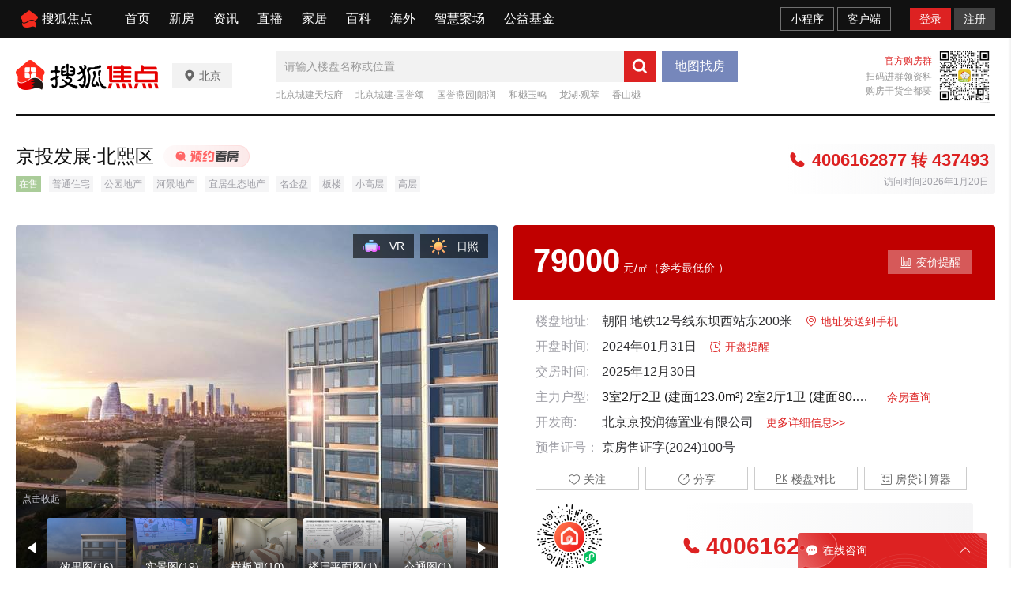

--- FILE ---
content_type: application/javascript
request_url: https://g1.itc.cn/dpfe-prreeg-prod/202512081520/94cf070ebc94bff28856d6120b9017560900833b.js
body_size: 20939
content:
!function(t){var e={};function i(n){if(e[n])return e[n].exports;var o=e[n]={i:n,l:!1,exports:{}};return t[n].call(o.exports,o,o.exports,i),o.l=!0,o.exports}i.m=t,i.c=e,i.d=function(t,e,n){i.o(t,e)||Object.defineProperty(t,e,{enumerable:!0,get:n})},i.r=function(t){"undefined"!=typeof Symbol&&Symbol.toStringTag&&Object.defineProperty(t,Symbol.toStringTag,{value:"Module"}),Object.defineProperty(t,"__esModule",{value:!0})},i.t=function(t,e){if(1&e&&(t=i(t)),8&e)return t;if(4&e&&"object"==typeof t&&t&&t.__esModule)return t;var n=Object.create(null);if(i.r(n),Object.defineProperty(n,"default",{enumerable:!0,value:t}),2&e&&"string"!=typeof t)for(var o in t)i.d(n,o,function(e){return t[e]}.bind(null,o));return n},i.n=function(t){var e=t&&t.__esModule?function(){return t.default}:function(){return t};return i.d(e,"a",e),e},i.o=function(t,e){return Object.prototype.hasOwnProperty.call(t,e)},i.p="//g1.itc.cn/dpfe-render-prod/202510161726/",i(i.s=1937)}({0:function(t,e,i){"use strict";function n(t,e,i,n,o,a,s,c){var r,u="function"==typeof t?t.options:t;if(e&&(u.render=e,u.staticRenderFns=i,u._compiled=!0),n&&(u.functional=!0),a&&(u._scopeId="data-v-"+a),s?(r=function(t){(t=t||this.$vnode&&this.$vnode.ssrContext||this.parent&&this.parent.$vnode&&this.parent.$vnode.ssrContext)||"undefined"==typeof __VUE_SSR_CONTEXT__||(t=__VUE_SSR_CONTEXT__),o&&o.call(this,t),t&&t._registeredComponents&&t._registeredComponents.add(s)},u._ssrRegister=r):o&&(r=c?function(){o.call(this,(u.functional?this.parent:this).$root.$options.shadowRoot)}:o),r)if(u.functional){u._injectStyles=r;var l=u.render;u.render=function(t,e){return r.call(e),l(t,e)}}else{var d=u.beforeCreate;u.beforeCreate=d?[].concat(d,r):[r]}return{exports:t,options:u}}i.d(e,"a",(function(){return n}))},10:function(t,e,i){"use strict";Object.defineProperty(e,"__esModule",{value:!0});var n=function(t,e){if(Array.isArray(t))return t;if(Symbol.iterator in Object(t))return function(t,e){var i=[],n=!0,o=!1,a=void 0;try{for(var s,c=t[Symbol.iterator]();!(n=(s=c.next()).done)&&(i.push(s.value),!e||i.length!==e);n=!0);}catch(t){o=!0,a=t}finally{try{!n&&c.return&&c.return()}finally{if(o)throw a}}return i}(t,e);throw new TypeError("Invalid attempt to destructure non-iterable instance")};e.throttle=function(){var t=arguments.length>0&&void 0!==arguments[0]?arguments[0]:function(){},e=arguments.length>1&&void 0!==arguments[1]?arguments[1]:300,i=null;return function(){for(var n=arguments.length,o=Array(n),a=0;a<n;a++)o[a]=arguments[a];i||(i=setTimeout((function(){t.apply(void 0,o),i=null}),e))}},e.getRecentlyTime=function(t){if(!t)return"";var e=(new Date).getTime()-t;return e<6e4?"刚刚":e<=36e5?Math.floor(e/6e4)+"分钟前":e<=36e5?Math.floor(e/36e5)+"小时前":new Date(t).toLocaleDateString("zh-cn").replace(/\//g,".")},e.createLink=function(t){if(!t)return"";var e=void 0,i=void 0;"undefined"!=typeof window&&(window.app&&window.app.urlPrefix&&(e=window.app.urlPrefix),window.location&&window.location.origin&&(i=window.location.origin));if(t.includes("//"))return i.includes(".2023")?t:t.replace(".2023","");return""+(e||"")+t},e.getEnv=o,e.getTencentCaptchaAppId=function(){var t=o();return a[t]||a.prod},e.checkBindMobile=function(){var t=window.LoginCookie.getCookie("bindMobile");console.log("bindMobile",t),"false"===t&&window.MptcfeUtils.eventBus.$emit("bindPhone")},e.goFeedback=function(t){var e=o(),i={type:t||1,contact:(window.userInfo||{}).mobile||"",url:window.location.href,cityId:(window.globalConst||{}).focusCityInfo_cityNumber||""},n="test"===e?".focus-test.cn":".focus.cn",a=1===t?"correct":"feedback";s("feedbackParam",JSON.stringify(i),n,"/",3600);var c="//"+("test"===e?"www.focus-test.cn":"www.focus.cn")+"/feedback/focus?pageType="+a+"&fburl="+i.url;setTimeout((function(){window.open(c)}))},e.getCookie=function(t){var e=new RegExp("(^| )"+t+"=([^;]*)(;|$)"),i=window.document.cookie.match(e);return i?unescape(i[2]):null},e.setCookie=s;e.getQuery=function(t){t=t||location.search||window.location.search;var e={},i=new RegExp("[?&]([^&=#]+)=([^&#]+)?","g");try{t.replace(i,(function(t,i,n){return e[i]=n?decodeURIComponent(n):""}))}catch(t){}return e},e.replaceUrl=function(t,e){var i=new URL(window.location.href),n=new URLSearchParams(i.search);n.set(t,e),i.search=n.toString(),window.history.replaceState(null,"",i)},e.getTabName=function(t){var e=window.queryParamsObj,i=t&&t.split("=")||[],o=n(i,2),a=o[0],s=o[1];return e&&e[a]||s};function o(){var t="test";if("undefined"!=typeof window){var e=window.MptcfeUtils.Utils.getEnvironment();["pre","prod","cloudProd","cloudPre"].includes(e)&&(t="prod")}return t}var a={dev:"195101189",test:"195101189",pre:"198736151",prod:"198736151",cloudTest:"195101189",cloudProd:"198736151",cloudPre:"198736151"};function s(t,e,i){var n=arguments.length>3&&void 0!==arguments[3]?arguments[3]:"/",o=arguments[4],a=new Date;o&&"number"==typeof o?a.setTime(a.getTime()+1e3*Number(o)):(a.setHours(23),a.setMinutes(59),a.setSeconds(59));var s=[];s.push(t+"="+e),s.push("expires="+a.toGMTString()),s.push("path="+n),i&&s.push("domain="+i),console.log(s),document.cookie=s.join(";")}},11:function(t,e,i){"use strict";Object.defineProperty(e,"__esModule",{value:!0});e.houseHomeConfig={pre:"//house.focus.cn",prod:"//house.focus.cn",exp:"//house.focus-test.cn",dev:"//house.focus-test.cn",test:"//house.focus-test.cn",cloudProd:"//house.focus.cn",cloudPre:"//house.focus.cn",cloudTest:"//house.focus-test.cn"},e.houseApiConfig={pre:"//login.focus.cn",prod:"//login.focus.cn",exp:"//login.focus-test.cn",dev:"//login.focus-test.cn",test:"//login.focus-test.cn",cloudProd:"//login.focus.cn",cloudPre:"//login.focus.cn",cloudTest:"//login.focus-test.cn"},e.graphConfig={pre:"//graphql.focus.cn/alias/query",prod:"//graphql.focus.cn/alias/query",exp:"//graphql.focus-test.cn/alias/query",dev:"//graphql.focus-test.cn/alias/query",test:"//graphql.focus-test.cn/alias/query",cloudProd:"//graphql.focus.cn/alias/query",cloudPre:"//graphql.focus.cn/alias/query",cloudTest:"//graphql.focus-test.cn/alias/query"},e.loupanClueSend={pre:"//relay.focus.cn/api/loupanClueSend",prod:"//relay.focus.cn/api/loupanClueSend",exp:"//relay.focus-test.cn/api/loupanClueSend",dev:"//relay.focus-test.cn/api/loupanClueSend",test:"//relay.focus-test.cn/api/loupanClueSend",cloudProd:"//relay.focus.cn/api/loupanClueSend",cloudPre:"//relay.focus.cn/api/loupanClueSend",cloudTest:"//relay.focus-test.cn/api/loupanClueSend"},e.replyConfig={pre:"//relay.focus.cn/api",prod:"//relay.focus.cn/api",exp:"//relay.focus-test.cn/api",dev:"//relay.focus-test.cn/api",test:"//relay.focus-test.cn/api",cloudProd:"//relay.focus.cn/api",cloudPre:"//relay.focus.cn/api",cloudTest:"//relay.focus-test.cn/api"},e.commentConfig={pre:"//house.focus.cn/baseApi/getCommentList",prod:"//house.focus.cn/baseApi/getCommentList",exp:"//house.focus-test.cn/baseApi/getCommentList",dev:"//house.focus-test.cn/baseApi/getCommentList",test:"//house.focus-test.cn/baseApi/getCommentList",cloudProd:"//house.focus.cn/baseApi/getCommentList",cloudPre:"//house.focus.cn/baseApi/getCommentList",cloudTest:"//house.focus-test.cn/baseApi/getCommentList"}},110:function(t,e,i){"use strict";function n(t){return f(o(d(t),8*t.length))}function o(t,e){t[e>>5]|=128<<e%32,t[14+(e+64>>>9<<4)]=e;for(var i=1732584193,n=-271733879,o=-1732584194,a=271733878,d=0;d<t.length;d+=16){var f=i,h=n,p=o,g=a;i=s(i,n,o,a,t[d+0],7,-680876936),a=s(a,i,n,o,t[d+1],12,-389564586),o=s(o,a,i,n,t[d+2],17,606105819),n=s(n,o,a,i,t[d+3],22,-1044525330),i=s(i,n,o,a,t[d+4],7,-176418897),a=s(a,i,n,o,t[d+5],12,1200080426),o=s(o,a,i,n,t[d+6],17,-1473231341),n=s(n,o,a,i,t[d+7],22,-45705983),i=s(i,n,o,a,t[d+8],7,1770035416),a=s(a,i,n,o,t[d+9],12,-1958414417),o=s(o,a,i,n,t[d+10],17,-42063),n=s(n,o,a,i,t[d+11],22,-1990404162),i=s(i,n,o,a,t[d+12],7,1804603682),a=s(a,i,n,o,t[d+13],12,-40341101),o=s(o,a,i,n,t[d+14],17,-1502002290),i=c(i,n=s(n,o,a,i,t[d+15],22,1236535329),o,a,t[d+1],5,-165796510),a=c(a,i,n,o,t[d+6],9,-1069501632),o=c(o,a,i,n,t[d+11],14,643717713),n=c(n,o,a,i,t[d+0],20,-373897302),i=c(i,n,o,a,t[d+5],5,-701558691),a=c(a,i,n,o,t[d+10],9,38016083),o=c(o,a,i,n,t[d+15],14,-660478335),n=c(n,o,a,i,t[d+4],20,-405537848),i=c(i,n,o,a,t[d+9],5,568446438),a=c(a,i,n,o,t[d+14],9,-1019803690),o=c(o,a,i,n,t[d+3],14,-187363961),n=c(n,o,a,i,t[d+8],20,1163531501),i=c(i,n,o,a,t[d+13],5,-1444681467),a=c(a,i,n,o,t[d+2],9,-51403784),o=c(o,a,i,n,t[d+7],14,1735328473),i=r(i,n=c(n,o,a,i,t[d+12],20,-1926607734),o,a,t[d+5],4,-378558),a=r(a,i,n,o,t[d+8],11,-2022574463),o=r(o,a,i,n,t[d+11],16,1839030562),n=r(n,o,a,i,t[d+14],23,-35309556),i=r(i,n,o,a,t[d+1],4,-1530992060),a=r(a,i,n,o,t[d+4],11,1272893353),o=r(o,a,i,n,t[d+7],16,-155497632),n=r(n,o,a,i,t[d+10],23,-1094730640),i=r(i,n,o,a,t[d+13],4,681279174),a=r(a,i,n,o,t[d+0],11,-358537222),o=r(o,a,i,n,t[d+3],16,-722521979),n=r(n,o,a,i,t[d+6],23,76029189),i=r(i,n,o,a,t[d+9],4,-640364487),a=r(a,i,n,o,t[d+12],11,-421815835),o=r(o,a,i,n,t[d+15],16,530742520),i=u(i,n=r(n,o,a,i,t[d+2],23,-995338651),o,a,t[d+0],6,-198630844),a=u(a,i,n,o,t[d+7],10,1126891415),o=u(o,a,i,n,t[d+14],15,-1416354905),n=u(n,o,a,i,t[d+5],21,-57434055),i=u(i,n,o,a,t[d+12],6,1700485571),a=u(a,i,n,o,t[d+3],10,-1894986606),o=u(o,a,i,n,t[d+10],15,-1051523),n=u(n,o,a,i,t[d+1],21,-2054922799),i=u(i,n,o,a,t[d+8],6,1873313359),a=u(a,i,n,o,t[d+15],10,-30611744),o=u(o,a,i,n,t[d+6],15,-1560198380),n=u(n,o,a,i,t[d+13],21,1309151649),i=u(i,n,o,a,t[d+4],6,-145523070),a=u(a,i,n,o,t[d+11],10,-1120210379),o=u(o,a,i,n,t[d+2],15,718787259),n=u(n,o,a,i,t[d+9],21,-343485551),i=l(i,f),n=l(n,h),o=l(o,p),a=l(a,g)}return Array(i,n,o,a)}function a(t,e,i,n,o,a){return l((s=l(l(e,t),l(n,a)))<<(c=o)|s>>>32-c,i);var s,c}function s(t,e,i,n,o,s,c){return a(e&i|~e&n,t,e,o,s,c)}function c(t,e,i,n,o,s,c){return a(e&n|i&~n,t,e,o,s,c)}function r(t,e,i,n,o,s,c){return a(e^i^n,t,e,o,s,c)}function u(t,e,i,n,o,s,c){return a(i^(e|~n),t,e,o,s,c)}function l(t,e){var i=(65535&t)+(65535&e);return(t>>16)+(e>>16)+(i>>16)<<16|65535&i}function d(t){for(var e=Array(),i=0;i<8*t.length;i+=8)e[i>>5]|=(255&t.charCodeAt(i/8))<<i%32;return e}function f(t){for(var e="0123456789abcdef",i="",n=0;n<4*t.length;n++)i+=e.charAt(t[n>>2]>>n%4*8+4&15)+e.charAt(t[n>>2]>>n%4*8&15);return i}t.exports=n},13:function(t,e,i){},14:function(t,e,i){},15:function(t,e,i){},151:function(t,e,i){"use strict";i.r(e);var n=i(77),o=i(48);for(var a in o)["default"].indexOf(a)<0&&function(t){i.d(e,t,(function(){return o[t]}))}(a);i(161);var s=i(0),c=Object(s.a)(o.default,n.a,n.b,!1,null,"1deeba06",null);e.default=c.exports},16:function(t,e,i){"use strict";i.r(e);var n=i(7),o=i(2);for(var a in o)["default"].indexOf(a)<0&&function(t){i.d(e,t,(function(){return o[t]}))}(a);i(18),i(19);var s=i(0),c=Object(s.a)(o.default,n.a,n.b,!1,null,"5fd902e4",null);e.default=c.exports},161:function(t,e,i){"use strict";i(94)},18:function(t,e,i){"use strict";i(13)},185:function(t,e,i){"use strict";i.r(e);var n=i(186),o=i.n(n);for(var a in n)["default"].indexOf(a)<0&&function(t){i.d(e,t,(function(){return n[t]}))}(a);e.default=o.a},186:function(t,e,i){"use strict";Object.defineProperty(e,"__esModule",{value:!0});var n=c(i(46)),o=c(i(16)),a=c(i(151)),s=c(i(110));function c(t){return t&&t.__esModule?t:{default:t}}var r={SHOW_BANNER:{showBanner:!0,showTitle:!0,showPadding:!1},SHOW_FLOAT:{needFloat:!0,showTitle:!0,showPadding:!1},BANNER_LOUPAN:{showLoupan:!0,showTitle:!1,showPadding:!0}};e.default={name:"SidebarConstsizeInput",props:{config:{type:Object,default:function(){return{}}}},compRenderConfig:{isSupportSSR:!0,isNeedCSA:!0},data:function(){return{district:"",phone:"",price:"",checkTel:!1,ckeckBox:!0,successToast:!1,toastext:"提交成功",showErrorTip:!1,dialogConfig:{title:"验证信息",bref:"",width:440,height:280},dialogSucConfig:{title:"",bref:"",width:440,height:388},showModalVerify:!0,showVerify:!1,isFloat:!1,secretKey:"18518408088"}},components:{MiddleTitleConstsizeCommon:n.default,DialogMask:o.default,ModalVerifyCode:a.default},computed:{showBanner:function(){return this.config.param&&this.config.param.theme&&r[this.config.param.theme].showBanner||!1},showLoupan:function(){return this.config.param&&this.config.param.theme&&r[this.config.param.theme].showLoupan||!1},showTitle:function(){var t=!0;return this.config.param&&this.config.param.theme&&r[this.config.param.theme]&&(t=r[this.config.param.theme].showTitle),t},showPadding:function(){var t=!1;return this.config.param&&this.config.param.theme&&r[this.config.param.theme]&&(t=r[this.config.param.theme].showPadding),t},needFloat:function(){return this.config.param&&this.config.param.theme&&r[this.config.param.theme].needFloat||!1},cityid:function(){return Number((this.config.globalConst||{}).focusCityInfo_cityNumber)||1}},mounted:function(){var t=this;this.showBanner&&(this.ckeckBox=!1),window.userInfo?(this.showModalVerify=!(window.userInfo&&window.userInfo.uid),this.phone=(window.userInfo||{}).mobile||""):this.getUserInfo().then((function(e){200==e.code&&(t.showModalVerify=!(e.data&&e.data.uid),t.phone=(e.data||{}).mobile||"")}));var e=$(this.$refs.inputRoom).parents("div[id^='block']")[0];this.$nextTick((function(){if(t.needFloat){var i=window.MptcfeUtils.Utils.throttle((function(i){var n=e&&e.getBoundingClientRect().top,o=e&&n+e.offsetHeight;if(t.isFloat=o<=0,t.isFloat){var a=$(t.$refs.inputRoom).parents("div[class^='right-rec']")[0],s=a&&a.getBoundingClientRect().top;(a&&s+a.offsetHeight)<t.$el.offsetHeight&&(t.isFloat=!1)}}),t.timer);$(window).scroll(i)}}))},methods:{changeInput:function(){this.showModalVerify=!(window.userInfo&&window.userInfo.uid&&this.phone===(window.userInfo||{}).mobile)},submit:function(t){this.showBanner?this.submitKanfang(t):this.handleSubmit(t)},submitKanfang:function(t){var e=this;if(t||this.ckeckBox){var i=this.secretKey,n=this.district||this.price;this.district&&this.price&&(n=this.district+"，"+this.price);var o={graphProjectId:6,name:"/baseApi/applyKanfangtuan",param:"content="+n+"&mobile="+this.phone+"&captcha="+(t||"")+"&cityId="+this.cityid+"&source=1&sign="+(0,s.default)(this.phone+i)};this.postKanfangCule(o).then((function(t){200==(((t.data||{}).userAction||{}).kanFangTuanClue||{}).code?(e.hiddenModal(),e.initInputData()):e.toastext="提交失败",e.successToast=!0,setTimeout((function(){e.successToast=!1}),2e3)}))}else this.showErrorTip=!0},hiddenModal:function(){this.$refs.modalPhoneVerify&&this.$refs.modalPhoneVerify.show(!1),this.$refs.DialogMask&&this.$refs.DialogMask.show(!1),this.$refs.DialogMaskSuccess&&this.$refs.DialogMaskSuccess.show(!0)},getTitleConfig:function(){var t={param:{}};return t.param.spmCCode_1_link=this.config.param&&this.config.param.spmCCode_g_link,t.param.title=this.config.param&&this.config.param.title,t.param.url=this.config.param&&(this.config.param.url||this.config.param.data&&this.config.param.data.CONTENTURL),t.param.backgroundImage=this.config.param&&this.config.param.backgroundImage,t.param.isNeedAd=this.config.param&&this.config.param.isNeedAd,t.param.resourceId=this.config.resourceId,t},initInputData:function(){this.district="",this.phone="",this.price=""},handleShowMask:function(){var t=this;return this.phone&&/^1[356789]\d{9}$/.test(this.phone)?this.showModalVerify?(this.showVerify=!0,void(this.$refs.modalPhoneVerify&&this.$refs.modalPhoneVerify.show(!0))):void(this.$refs.DialogMask&&this.$refs.DialogMask.show(!0)):(this.checkTel=!0,void setTimeout((function(){t.checkTel=!1}),2e3))},handleSubmit:function(t){var e=this;if(!this.phone||!/^1[356789]\d{9}$/.test(this.phone))return this.checkTel=!0,void setTimeout((function(){e.checkTel=!1}),2e3);if(this.ckeckBox){if(this.showModalVerify&&!t)return this.showVerify=!0,void(this.$refs.modalPhoneVerify&&this.$refs.modalPhoneVerify.show(!0));var i=this.district||this.price;this.district&&this.price&&(i=this.district+","+this.price);var n={projectId:1,channelId:89,actionId:11,cityId:this.cityid,mobile:this.phone,logDescAttached:i,captcha:t};this.loupanListClueSend(n).then((function(t){200==t.code?(e.hiddenModal(),e.initInputData(),e.toastext="提交成功"):e.toastext=t.msg||"提交失败",e.successToast=!0,setTimeout((function(){e.successToast=!1}),2e3)}))}},handleCheckBox:function(){this.ckeckBox=!this.ckeckBox,this.showErrorTip=!this.ckeckBox}}}},19:function(t,e,i){"use strict";i(14)},1937:function(t,e,i){"use strict";var n,o=i(740),a=(n=o)&&n.__esModule?n:{default:n};window.CBDRender.register("CBDFocusPcComponents","SidebarConstsizeInput",a.default)},2:function(t,e,i){"use strict";i.r(e);var n=i(3),o=i.n(n);for(var a in n)["default"].indexOf(a)<0&&function(t){i.d(e,t,(function(){return n[t]}))}(a);e.default=o.a},20:function(t,e,i){"use strict";i.r(e);var n=i(21),o=i.n(n);for(var a in n)["default"].indexOf(a)<0&&function(t){i.d(e,t,(function(){return n[t]}))}(a);e.default=o.a},21:function(t,e,i){"use strict";Object.defineProperty(e,"__esModule",{value:!0});var n,o=i(23),a=(n=o)&&n.__esModule?n:{default:n};e.default={name:"MiddleTitleConstsizeCommon",props:{config:{type:Object,default:function(){}},globalConfig:{type:Object,default:function(){}},styleConfig:{type:Object,default:function(){}},compTag:{type:String,default:function(){return""}},elIndex:{type:Number,default:0},projId:{type:Number,default:void 0}},components:{ModalSendPhoneCode:a.default},compRenderConfig:{isSupportSSR:!0,isNeedCSA:!0},data:function(){return{adData:{},isTimeSort:!1,menuData:[],checkFocus:"related_information",isShowDialog:!1,dialogType:"",moreLink:""}},computed:{spmC:function(){var t="";return t=(this.config.param||{})["spmCCode_"+(this.elIndex+1)+"_link"],(this.config.param||{}).spmCCode_g_link&&(t=(this.config.param||{}).spmCCode_g_link),t}},methods:{changeSort:function(){this.isTimeSort=!this.isTimeSort,window.MptcfeUtils.eventBus.$emit("changeSort",this.isTimeSort)},changeFocusSort:function(t){this.checkFocus=t,this.$emit("changeFocusSort",t)},imgClick:function(){this.config.param&&this.config.param.dialogType&&this.$refs.ModalSendPhoneCode.show(!0,this.config.param.dialogType)},getAd:function(){var t=this,e={spmCCode:this.spmC,resourceId:this.config.param&&this.config.param.resourceId||this.config.resourceId,productType:"singleAd"};this.getCISFeedData(window,e,(function(e){t.adData=t.formatFeedData(e)[0]}),(function(t){console.log(t)}))},handlePic:function(t,e,i){return this.cutPicUrl(t,e,i)}},mounted:function(){var t=this;this.moreLink=this.createLink((this.config.param||{}).url),this.config.param&&this.config.param.isNeedAd&&setTimeout((function(){t.getAd()}),1e3),window.sohuSpm&&"function"==typeof window.sohuSpm.domDidChange&&window.sohuSpm.domDidChange({target:this.spmC});var e=((this.config.param||{}).menuData||{}).data||((this.config.param||{}).menuData||{}).list;this.menuData=this.formatFeedData(e)||[]}}},23:function(t,e,i){"use strict";i.r(e);var n=i(9),o=i(4);for(var a in o)["default"].indexOf(a)<0&&function(t){i.d(e,t,(function(){return o[t]}))}(a);i(24);var s=i(0),c=Object(s.a)(o.default,n.a,n.b,!1,null,"05486471",null);e.default=c.exports},24:function(t,e,i){"use strict";i(15)},26:function(t,e,i){"use strict";i.d(e,"a",(function(){return n})),i.d(e,"b",(function(){return o}));var n=function(){var t=this,e=t.$createElement,i=t._self._c||e;return t.config.param&&t.config.param.title?i("div",{class:["tpl-middle-title"],style:{borderColor:t.globalConfig&&(t.globalConfig.auxiliaryColor||t.globalConfig.similarColor)||t.config&&t.config.globalConfig&&t.config.globalConfig.similarColor,marginBottom:t.styleConfig&&t.styleConfig.marginBottom},attrs:{"data-spm":t.spmC}},[i("div",{staticClass:"tpl-title-menu-list"},[i("div",{staticClass:"tpl-middle-title-left",style:{fontSize:t.styleConfig&&t.styleConfig.fontSize}},[i("div",{class:["tpl-middle-title-text","sports"==t.compTag&&"title-text-font-size"],style:{color:t.globalConfig&&t.globalConfig.similarColor||t.config&&t.config.globalConfig&&t.config.globalConfig.similarColor}},[t._v("\n                "+t._s(t.config.param&&t.config.param.title)+"\n            ")]),t._v(" "),t.config.param.isNeedAd?i("div",{staticStyle:{"margin-left":"8px"}},[i("a",{attrs:{href:t.adData&&t.adData.url,target:"_blank"}},[i("img",{staticStyle:{"max-height":"28px","max-width":"80px","margin-bottom":"6px"},attrs:{src:t.adData&&t.adData.images&&t.adData.images[0]}})])]):t._e()]),t._v(" "),i("div",{staticClass:"title-menu-list"},t._l(t.menuData,(function(e,n){return i("a",{key:n,staticClass:"title-menu-item",attrs:{href:e&&e.url,target:"_blank"}},[t._v("\n                "+t._s(e.title)+"\n            ")])})),0)]),t._v(" "),i("div",{staticClass:"header-right-content"},[t.config.param&&t.config.param.backgroundImage?i("div",{staticClass:"tpl-middle-title-bg",class:{"img-click":t.config.param&&t.config.param.dialogType},on:{click:function(e){return t.imgClick()}}},[i("img",{attrs:{src:t.handlePic(t.config.param.backgroundImage,186,26)}})]):t._e(),t._v(" "),t.config.param&&t.config.param.showHeaderSort?i("div",{staticClass:"header-sort-container",on:{click:t.changeSort}},[i("img",{attrs:{src:"https://statics.itc.cn/mptc-mpfe/img/components-wap/sort_gray.png"}}),t._v(" "),i("div",[t._v(t._s(t.isTimeSort?"按综合排序":"按最新排序"))])]):t._e(),t._v(" "),t.config.param&&t.config.param.focusType?i("div",{staticClass:"header-focus-container"},t._l(t.config.param.focusConfig,(function(e,n){return i("div",{key:n,staticClass:"focus-container-item",class:{active:t.checkFocus===e.value},on:{click:function(i){return t.changeFocusSort(e.value)}}},[t._v("\n                "+t._s(e.text)+"\n            ")])})),0):t._e(),t._v(" "),t.config.param.showHeaderSort?i("div",{class:["sports"==t.compTag?"right-line-margin":"right-line"]}):t._e(),t._v(" "),t.config.param&&t.config.param.url?i("a",{staticClass:"tpl-middle-title-more",attrs:{href:t.moreLink,target:"_blank"}},[t._v("\n            更多\n            "),i("i",{staticClass:"i-iconnextnew icon-next-info"})]):t._e()]),t._v(" "),i("ModalSendPhoneCode",{ref:"ModalSendPhoneCode",attrs:{pid:t.projId}})],1):t._e()},o=[];n._withStripped=!0},3:function(t,e,i){"use strict";Object.defineProperty(e,"__esModule",{value:!0}),e.default={name:"DialogMask",props:{dConfig:{type:Object,default:function(){return{}}}},data:function(){return{visible:!1,isShow:!1}},computed:{contentStyle:function(){var t="";return this.dConfig.width&&(t+="width:"+this.dConfig.width+"px;"),this.dConfig.height&&(t+="height:"+this.dConfig.height+"px;"),t}},methods:{show:function(t){var e=this;t?(this.visible=!!t,setTimeout((function(){e.isShow=!!t}))):(this.$emit("clearInput"),this.isShow=!!t,setTimeout((function(){e.visible=!!t}),150))}}}},313:function(t,e,i){"use strict";i.d(e,"a",(function(){return n})),i.d(e,"b",(function(){return o}));var n=function(){var t=this,e=t.$createElement,i=t._self._c||e;return i("div",{ref:"inputRoom",class:["SidebarConstsizeInput",t.isFloat?"article-fix":"",t.showPadding?"showPadding":""]},[t.showTitle?i("MiddleTitleConstsizeCommon",{attrs:{config:t.getTitleConfig(),globalConfig:t.config.globalConfig}}):t._e(),t._v(" "),i("div",{class:["content-wrapper",t.showBanner||t.showLoupan?"banner-content-wrapper":"sidebar-content-wrapper",t.showLoupan?"banner-loupan":""]},[i("div",{staticClass:"input-wrapper",style:{padding:(t.showBanner||t.showLoupan)&&"0px"}},[i("div",{staticClass:"kft-input-container"},[t.showBanner||t.showLoupan?i("div",{staticClass:"input-label"},[t._v("意向区域")]):t._e(),t._v(" "),i("div",{class:[t.showBanner||t.showLoupan?"banner-input-wrap":"kft-input-wrap",t.showLoupan?"banner-loupan-input":""]},[i("input",{directives:[{name:"model",rawName:"v-model",value:t.district,expression:"district"}],staticClass:"kft-input",style:{paddingLeft:"12px"},attrs:{type:"text",value:"",name:"district","node-type":"kft-input-district",placeholder:"输入期望区域/楼盘名称，可填多个",autocomplete:"off"},domProps:{value:t.district},on:{input:function(e){e.target.composing||(t.district=e.target.value)}}})])]),t._v(" "),i("div",{staticClass:"kft-input-container"},[t.showBanner||t.showLoupan?i("div",{staticClass:"input-label"},[t._v("意向价格")]):t._e(),t._v(" "),i("div",{class:[t.showBanner||t.showLoupan?"banner-input-wrap":"kft-input-wrap",t.showLoupan?"banner-loupan-input":""]},[i("input",{directives:[{name:"model",rawName:"v-model",value:t.price,expression:"price"}],staticClass:"kft-input",style:{paddingLeft:"12px"},attrs:{type:"text",value:"",name:"price","node-type":"kft-input-price",placeholder:"输入期望的总价或者单价",autocomplete:"off"},domProps:{value:t.price},on:{input:function(e){e.target.composing||(t.price=e.target.value)}}})])]),t._v(" "),i("div",{staticClass:"kft-input-container"},[t.showBanner||t.showLoupan?i("div",{staticClass:"input-label"},[t._v("手机号码")]):t._e(),t._v(" "),i("div",{class:[t.showBanner||t.showLoupan?"banner-input-wrap":"kft-input-wrap",t.showLoupan?"banner-loupan-input":""]},[i("span",{directives:[{name:"show",rawName:"v-show",value:t.checkTel,expression:"checkTel"}],staticClass:"kft-input-warn",attrs:{"node-type":"warn-tag"}},[i("span",{staticClass:"error-arrow"}),t._v(" "),i("i",{staticClass:"iconfont icon-icon_report_empty4 icon-tip"}),t._v("\n                        请输入正确的手机号\n                    ")]),t._v(" "),i("input",{directives:[{name:"model",rawName:"v-model",value:t.phone,expression:"phone"}],staticClass:"kft-input",style:{paddingLeft:"12px"},attrs:{type:"text",name:"mobile",value:"","node-type":"kft-input-tel",placeholder:"输入您的手机号码（必填）",autocomplete:"off"},domProps:{value:t.phone},on:{change:t.changeInput,input:function(e){e.target.composing||(t.phone=e.target.value)}}})])]),t._v(" "),t.showBanner||t.showLoupan?t._e():i("div",{staticClass:"kft-protocol-info"},[i("span",{directives:[{name:"show",rawName:"v-show",value:!t.ckeckBox,expression:"!ckeckBox"}],staticClass:"kft-input-warn",attrs:{"node-type":"warn-tag"}},[i("span",{staticClass:"error-arrow"}),t._v(" "),i("i",{staticClass:"iconfont icon-icon_report_empty4 icon-tip"}),t._v("\n                    请同意相关协议\n                ")]),t._v(" "),i("span",{staticClass:"kft-desc agree"},[i("div",{class:["kft-checkbox",t.ckeckBox&&"checked"],attrs:{"node-type":"kft-checkbox"},on:{click:t.handleCheckBox}}),t._v(" "),t._m(0),t._v(" "),i("a",{attrs:{target:"_blank",href:"http://house.focus.cn/zhuanti13/house_pfmzsm/"}},[t._v("《免责协议》")])])]),t._v(" "),t.showBanner||t.showLoupan?i("div",{class:[t.showBanner||t.showLoupan?"banner-submit-btn":"submit-btn",t.showLoupan?"banner-loupan-btn":""],attrs:{"node-type":"kft-submit"},on:{click:t.handleShowMask}},[t._v("预约免费看房")]):i("div",{class:[t.showBanner||t.showLoupan?"banner-submit-btn":"submit-btn"],attrs:{"node-type":"kft-submit"},on:{click:function(e){return t.handleSubmit("")}}},[t._v("预约免费看房")]),t._v(" "),t.showBanner||t.showLoupan?t._e():i("div",{staticClass:"info"},[t._v("您的手机号将被提供给置业顾问，以便对方联系您，并为您定制看房服务")])]),t._v(" "),t.showBanner||t.showLoupan?i("DialogMask",{ref:"DialogMask",attrs:{dConfig:t.dialogConfig}},[i("div",{staticClass:"content"},[i("div",{staticClass:"mobile-confirm-wrap"},[t._v("请确认您的手机号码：\n                        "),i("span",{staticClass:"mobile-phone"},[t._v(t._s(t.phone))])]),t._v(" "),i("button",{staticClass:"confirm-btn",on:{click:function(e){return t.submit("")}}},[t._v("预约免费看房")]),t._v(" "),i("div",{staticClass:"radio-wrap"},[i("div",[i("div",{class:["circle",!t.ckeckBox&&"circle-box"],attrs:{"data-value":"0"},on:{click:t.handleCheckBox}},[i("i",{staticClass:"iconfont icon-icon_right_empty6 tick-icon"})]),t._v(" "),i("span",{staticClass:"radio-text"},[t._v("我同意《"),i("a",{attrs:{href:"https://login.focus.cn/privacy/policy",target:"_blank"}},[t._v("搜狐焦点隐私保护政策")]),t._v("》")]),t._v(" "),t.showErrorTip?i("div",{staticClass:"input-error-tips"},[i("div",{staticClass:"triangle-up"}),t._v(" "),i("div",{staticClass:"content"},[i("span",{staticClass:"error-text"},[t._v("请同意相关协议")])])]):t._e()])])])]):t._e(),t._v(" "),t.showBanner?i("DialogMask",{ref:"DialogMaskSuccess",attrs:{dConfig:t.dialogSucConfig}},[i("div",{staticClass:"success-tips"},[i("div",{staticClass:"success-title"},[i("img",{staticClass:"success-icon",attrs:{src:"https://t1-res.focus-img.cn/front-pc/module/loupan-baoming/images/yes.png?1544752999570"}}),t._v(" "),i("span",{staticClass:"title-text"},[t._v("报名成功，资料已提交审核")])]),t._v(" "),i("div",{staticClass:"success-img-wrap"},[i("img",{staticClass:"success-img",attrs:{src:"https://t1-res.focus-img.cn/front-pc/module/loupan-baoming/images/qrcode.png?1544752999570"}})]),t._v(" "),i("p",{staticClass:"success-text"},[t._v("扫码关注 “焦点生活服务圈” 微信公众号")]),t._v(" "),i("p",{staticClass:"success-text"},[t._v("及时了解最新的楼盘动态")])])]):t._e(),t._v(" "),t.showModalVerify&&(t.showBanner||t.showLoupan)?i("ModalVerifyCode",{ref:"modalPhoneVerify",attrs:{btnText:"预约免费看房",showCheck:!0,phone:t.phone},on:{submit:t.submit}}):t.showModalVerify?i("ModalVerifyCode",{ref:"modalPhoneVerify",attrs:{btnText:"预约免费看房",showCheck:!1,phone:t.phone},on:{submit:t.submit}}):t._e(),t._v(" "),i("div",{directives:[{name:"show",rawName:"v-show",value:t.successToast,expression:"successToast"}],staticClass:"success-toast"},[t._v("\n            "+t._s(t.toastext||"提交成功")+"\n        ")])],1)],1)},o=[function(){var t=this.$createElement,e=this._self._c||t;return e("div",{staticClass:"agree-text"},[this._v("我同意《"),e("a",{attrs:{target:"_blank",href:"https://login.focus.cn/privacy/policy"}},[this._v("搜狐焦点隐私保护政策")]),this._v("》\n                ")])}];n._withStripped=!0},32:function(t,e,i){},399:function(t,e,i){},4:function(t,e,i){"use strict";i.r(e);var n=i(5),o=i.n(n);for(var a in n)["default"].indexOf(a)<0&&function(t){i.d(e,t,(function(){return n[t]}))}(a);e.default=o.a},46:function(t,e,i){"use strict";i.r(e);var n=i(26),o=i(20);for(var a in o)["default"].indexOf(a)<0&&function(t){i.d(e,t,(function(){return o[t]}))}(a);i(50);var s=i(0),c=Object(s.a)(o.default,n.a,n.b,!1,null,"0fccca80",null);e.default=c.exports},48:function(t,e,i){"use strict";i.r(e);var n=i(49),o=i.n(n);for(var a in n)["default"].indexOf(a)<0&&function(t){i.d(e,t,(function(){return n[t]}))}(a);e.default=o.a},49:function(t,e,i){"use strict";Object.defineProperty(e,"__esModule",{value:!0});var n,o=i(16),a=(n=o)&&n.__esModule?n:{default:n},s=i(11),c=i(10);e.default={props:{phone:{type:String,default:""},btnText:{type:String,default:"立即预约"},showCheck:{type:Boolean,default:!1}},data:function(){return{captcha:"",active:!0,count:47,dialogConfig:{title:"短信验证",bref:"",width:440,height:198},dialogConfig2:{title:"短信验证",bref:"",width:440,height:240},ckeckBox:!this.showCheck}},components:{DialogMask:a.default},methods:{handleCheckBox:function(){this.ckeckBox=!this.ckeckBox},show:function(t){this.$refs.DialogMaskVerify.show(t)},addJs:function(t){var e=document.getElementsByTagName("body")[0],i=document.createElement("script");i.setAttribute("type","text/javascript"),i.setAttribute("src",t),e.appendChild(i)},getCaptchaCode:function(){var t=this;if(this.phone&&!$(".dialog-form-button").hasClass("captcha-active")){var e=(0,c.getTencentCaptchaAppId)();new TencentCaptcha(e,(function(e){if(0===e.ret){var i={mobile:t.phone,ticket:e.ticket,randstr:e.randstr};t.getVerificationCode(i)}else e.code}),{needFeedBack:!1}).show()}},getVerificationCode:function(t){var e=this,i=window.MptcfeUtils.Utils.getEnvironment(),n={random:2,mobile:t.mobile,type:2,channel:0,smsType:1,cacode:86,token:"",ticket:t.ticket,randstr:t.randstr},o=s.houseApiConfig[i]+"/captcha/secure/tx/getMobileCaptcha?random="+Math.random();return $.ajax({url:o,type:"GET",data:n,dataType:"jsonp",success:function(t){var i=$(".dialog-form-button");e.counterFn(i),t.code&&-1===t.code&&console.log(t)},error:function(t){console.log(t)}})},counterFn:function(t){var e=60,i=null,n=e;t.addClass("captcha-active").html('<em class="text">'+n+"s</em>后重新获取"),i=setInterval((function(){var n=--e;n<=0?(clearInterval(i),t.removeClass("captcha-active").html("获取验证码")):t.html('<em class="text">'+n+"s</em>后重新获取")}),1e3)},submit:function(){this.checkValue()&&this.ckeckBox&&this.$emit("submit",this.captcha)},checkValue:function(){var t=!0,e=!0,i=!1,n=void 0;try{for(var o,a=["captcha"][Symbol.iterator]();!(e=(o=a.next()).done);e=!0){var s=o.value;this[s]||(t=!1,this.addClass(s))}}catch(t){i=!0,n=t}finally{try{!e&&a.return&&a.return()}finally{if(i)throw n}}return t},checkWrong:function(t,e){var i=$(".dialog-form-"+t);e&&i.removeClass("wrongful")},addClass:function(t){$(".dialog-form-"+t).addClass("wrongful")},loadJs:function(){for(var t=document.querySelectorAll("script"),e=!1,i=0;i<t.length;i++)t[i].src.indexOf("turing.captcha.gtimg.com/TCaptcha.js")>-1&&(e=!0);e||this.addJs("https://turing.captcha.gtimg.com/TCaptcha.js")}},mounted:function(){this.loadJs()}}},5:function(t,e,i){"use strict";Object.defineProperty(e,"__esModule",{value:!0});var n,o=i(16),a=(n=o)&&n.__esModule?n:{default:n},s=i(11),c=i(10);e.default={props:{pid:{type:Number,default:void 0}},data:function(){return{dialogConfig:{title:"信息订阅",width:440},infoText:"获取余量房源详细情况，实时获得好房消息",background:"//statics.itc.cn/mptc-mpfe/img/foucs/bg_yfcx.png",phone:"",captcha:"",active:!0,toastVisible:!1,toastTextList:[],captchaDisabled:!1,type:"",userMobile:"",isLogin:!1}},components:{DialogMask:a.default},mounted:function(){this.loadJs()},computed:{modalConfig:function(){return{sendAddress:{dialogConfig:{title:"楼盘地址发送到手机",width:440},infoText:"",background:"",submitParms:{projectId:1,channelId:89,actionId:7,pid:this.pid,mobile:this.phone,captcha:this.captcha}},yfcx:{dialogConfig:{title:"信息订阅",width:440},infoText:"获取余量房源详细情况，实时获得好房消息！",background:"//statics.itc.cn/mptc-mpfe/img/foucs/bg_yfcx.png",submitParms:{projectId:1,channelId:89,actionId:9,pid:this.pid,mobile:this.phone,captcha:this.captcha},toastTextList:["您的信息订阅成功","稍后会有专业的置业顾问联系您"]},infoDetail:{dialogConfig:{title:"信息订阅",width:440},infoText:"深入了解楼盘价格 房源信息 最低总价等信息",background:"//statics.itc.cn/mptc-mpfe/img/foucs/bg_infoDetail.png",submitParms:{projectId:1,channelId:89,actionId:8,pid:this.pid,mobile:this.phone,captcha:this.captcha},toastTextList:["您的信息订阅成功","稍后会有专业的置业顾问联系您"]},lpzxdt:{dialogConfig:{title:"信息订阅",width:440},infoText:"掌握楼盘当前动态，不错过任何最新消息",background:"//statics.itc.cn/mptc-mpfe/img/foucs/bg_zxdt.png",submitParms:{projectId:1,channelId:89,actionId:4,pid:this.pid,mobile:this.phone,captcha:this.captcha},toastTextList:["您的信息订阅成功","稍后会有专业的置业顾问联系您"]},lpImage:{dialogConfig:{title:"信息订阅",width:440},infoText:"向置业顾问获取楼盘实时照片及整体小区规划",background:"//statics.itc.cn/mptc-mpfe/img/foucs/bg_lpImage.png",submitParms:{projectId:1,channelId:89,actionId:10,pid:this.pid,mobile:this.phone,captcha:this.captcha},toastTextList:["您的信息订阅成功","稍后会有专业的置业顾问联系您"]},hxDetail:{dialogConfig:{title:"信息订阅",width:440},infoText:"一键获取当前楼盘各户型的详细信息！",background:"//statics.itc.cn/mptc-mpfe/img/foucs/bg_hxDetail.png",submitParms:{projectId:1,channelId:89,actionId:3,pid:this.pid,mobile:this.phone,captcha:this.captcha},toastTextList:["您的信息订阅成功","稍后会有专业的置业顾问联系您"]},hxzxyh:{dialogConfig:{title:"信息订阅",width:440},infoText:"一键获取当前楼盘各户型的最新优惠信息",background:"//statics.itc.cn/mptc-mpfe/img/foucs/bg_zxyh.png",submitParms:{projectId:1,channelId:89,actionId:3,pid:this.pid,mobile:this.phone,captcha:this.captcha},toastTextList:["您的信息订阅成功","稍后会有专业的置业顾问联系您"]},gfq:{dialogConfig:{title:"信息订阅",width:440},infoText:"买房如何避坑，加入购房群，看他们怎么说",background:"//statics.itc.cn/mptc-mpfe/img/foucs/bg_gfq.png",submitParms:{projectId:1,channelId:89,actionId:2,pid:this.pid,mobile:this.phone,captcha:this.captcha},toastTextList:["您的信息订阅成功","稍后会有专业的置业顾问联系您"]},lpzxyh:{dialogConfig:{title:"信息订阅",width:440},infoText:"抢先获取专属楼盘最新优惠活动信息！",background:"//statics.itc.cn/mptc-mpfe/img/foucs/bg_zxyh.png",submitParms:{projectId:1,channelId:89,actionId:1,pid:this.pid,mobile:this.phone,captcha:this.captcha},toastTextList:["您的信息订阅成功","稍后会有专业的置业顾问联系您"]}}},showCaptcha:function(){return!(this.isLogin&&this.userMobile&&this.phone===this.userMobile)}},methods:{setUserInfo:function(){var t=this;window.userInfo&&window.userInfo.uid?(this.userMobile=(window.userInfo||{}).mobile||"",this.isLogin=window.userInfo&&window.userInfo.uid,this.phone=(window.userInfo||{}).mobile||""):this.getUserInfo().then((function(e){200==e.code&&(t.userMobile=(e.data||{}).mobile||"",t.isLogin=e.data&&e.data.uid,t.phone=(e.data||{}).mobile||"")}))},init:function(){if(this.type){var t=this.modalConfig[this.type]||{};this.dialogConfig=t.dialogConfig,this.infoText=t.infoText,this.background=t.background}},changeActive:function(){this.active=!this.active},show:function(t,e){this.phone="",this.captcha="",this.captchaDisabled=!1,this.type=e||"",t&&(this.init(),this.setUserInfo()),this.$refs.DialogMask.show(!!t)},showToast:function(t){var e=this;this.toastVisible=!0,this.toastTextList=t,setTimeout((function(){e.toastVisible=!1}),2e3)},getCaptchaCode:function(){var t=this;if(!this.captchaDisabled)if(this.phone&&/^1[356789]\d{9}$/.test(this.phone)){var e=(0,c.getTencentCaptchaAppId)();new TencentCaptcha(e,(function(e){if(0===e.ret){var i={mobile:t.phone,ticket:e.ticket,randstr:e.randstr};t.getVerificationCode(i)}else 200===e.code&&t.showToast(["获取验证码成功"])}),{needFeedBack:!1}).show()}else this.showToast(["请填写手机号"])},getVerificationCode:function(t){var e=this,i=window.MptcfeUtils.Utils.getEnvironment(),n={random:Math.random(),mobile:t.mobile,ticket:t.ticket,randstr:t.randstr,type:2,channel:12},o=s.houseApiConfig[i]+"/captcha/secure/tx/getMobileCaptcha?random="+Math.random();return $.ajax({url:o,type:"GET",data:n,dataType:"jsonp",success:function(t){var i=$(".dialog-form-button");e.counterFn(i)},error:function(t){e.showToast(["获取验证码失败"]),console.log(t)}})},counterFn:function(t){this.captchaDisabled=!0;var e=60,i=null,n=e;t.addClass("captcha-active").html('<em class="text">'+n+"s</em>后重新获取"),i=setInterval((function(){var n=--e;n<=0?(clearInterval(i),t.removeClass("captcha-active").html("获取验证码"),this.captchaDisabled=!1):t.html('<em class="text">'+n+"s</em>后重新获取")}),1e3)},submit:function(){var t=this;if(this.phone&&/^1[356789]\d{9}$/.test(this.phone))if(this.captcha||!this.showCaptcha)if(this.active){var e=window.MptcfeUtils.Utils.getEnvironment(),i=this.modalConfig[this.type]||{},n=i.submitParms||{};$.ajax({url:s.loupanClueSend[e],data:n,type:"GET",xhrFields:{withCredentials:!0},success:function(){t.showToast(i.toastTextList||["提交成功"]),setTimeout((function(){t.show(!1)}),2e3)},error:function(){t.showToast(["请求失败"])}})}else this.showToast(["请同意相关协议"]);else this.showToast(["请填写短信验证码"]);else this.showToast(["请填写正确的手机号"])},loadJs:function(){for(var t=document.querySelectorAll("script"),e=!1,i=0;i<t.length;i++)t[i].src.indexOf("turing.captcha.gtimg.com/TCaptcha.js")>-1&&(e=!0);e||this.addJs("https://turing.captcha.gtimg.com/TCaptcha.js")},addJs:function(t){var e=document.getElementsByTagName("body")[0],i=document.createElement("script");i.setAttribute("type","text/javascript"),i.setAttribute("src",t),e.appendChild(i)}}}},50:function(t,e,i){"use strict";i(32)},7:function(t,e,i){"use strict";i.d(e,"a",(function(){return n})),i.d(e,"b",(function(){return o}));var n=function(){var t=this,e=t.$createElement,i=t._self._c||e;return t.visible?i("div",{staticClass:"DialogMask",class:{"mask-show":t.isShow}},[i("div",{staticClass:"dialog-mask",on:{click:function(e){return t.show(!1)}}}),t._v(" "),i("div",{staticClass:"dialog-content",style:t.contentStyle},[null!==t.dConfig.header?i("div",{staticClass:"dialog-header"},[i("div",{staticClass:"header-title"},[t._v(t._s(t.dConfig.title))]),t._v(" "),t.dConfig.bref?i("div",{staticClass:"header-bref"},[t._v(t._s(t.dConfig.bref))]):t._e(),t._v(" "),i("i",{staticClass:"i-close-bold close-icon",on:{click:function(e){return t.show()}}})]):t._e(),t._v(" "),t._t("default")],2)]):t._e()},o=[];n._withStripped=!0},740:function(t,e,i){"use strict";i.r(e);var n=i(313),o=i(185);for(var a in o)["default"].indexOf(a)<0&&function(t){i.d(e,t,(function(){return o[t]}))}(a);i(741);var s=i(0),c=Object(s.a)(o.default,n.a,n.b,!1,null,"0f522e59",null);e.default=c.exports},741:function(t,e,i){"use strict";i(399)},77:function(t,e,i){"use strict";i.d(e,"a",(function(){return n})),i.d(e,"b",(function(){return o}));var n=function(){var t=this,e=t.$createElement,i=t._self._c||e;return i("DialogMask",{ref:"DialogMaskVerify",attrs:{dConfig:t.showCheck?t.dialogConfig2:t.dialogConfig}},[i("div",{staticClass:"ModalFreeDesign"},[i("div",{staticClass:"dialog-form"},[i("input",{directives:[{name:"model",rawName:"v-model.trim",value:t.captcha,expression:"captcha",modifiers:{trim:!0}}],staticClass:"dialog-form-input dialog-form-captcha",attrs:{type:"text",placeholder:"请输入短信验证码"},domProps:{value:t.captcha},on:{change:function(e){t.checkWrong("captcha",e)},input:function(e){e.target.composing||(t.captcha=e.target.value.trim())},blur:function(e){return t.$forceUpdate()}}}),t._v(" "),i("div",{staticClass:"dialog-form-button",on:{click:function(e){return t.getCaptchaCode()}}},[t._v("\n                获取验证码\n            ")])]),t._v(" "),i("div",{staticClass:"dialog-button",on:{click:t.submit}},[t._v(t._s(t.btnText))]),t._v(" "),t.showCheck?i("div",{staticClass:"radio-wrap"},[i("div",[i("div",{class:["circle",!t.ckeckBox&&"circle-box"],attrs:{"data-value":"0"},on:{click:t.handleCheckBox}},[i("i",{staticClass:"iconfont icon-icon_right_empty6 tick-icon"})]),t._v(" "),i("span",{staticClass:"radio-text"},[t._v("我同意《"),i("a",{attrs:{href:"https://login.focus.cn/privacy/policy",target:"_blank"}},[t._v("搜狐焦点隐私保护政策")]),t._v("》")]),t._v(" "),t.ckeckBox?t._e():i("div",{staticClass:"input-error-tips"},[i("div",{staticClass:"triangle-up"}),t._v(" "),i("div",{staticClass:"content"},[i("span",{staticClass:"error-text"},[t._v("请同意相关协议")])])])])]):t._e()])])},o=[];n._withStripped=!0},9:function(t,e,i){"use strict";i.d(e,"a",(function(){return n})),i.d(e,"b",(function(){return o}));var n=function(){var t=this,e=t.$createElement,i=t._self._c||e;return i("DialogMask",{ref:"DialogMask",attrs:{dConfig:t.dialogConfig}},[i("div",{staticClass:"ModalSendPhoneCode"},[t.background?i("div",{staticClass:"modal-bg"},[i("img",{attrs:{src:t.background}})]):t._e(),t._v(" "),i("div",{staticClass:"info"},[t._v(t._s(t.infoText))]),t._v(" "),i("div",{staticClass:"kft-input-wrap"},[i("input",{directives:[{name:"model",rawName:"v-model",value:t.phone,expression:"phone"}],staticClass:"kft-input",attrs:{placeholder:"请输入您的手机号码（必填）",name:"mobile",autocomplete:"off",maxlength:"11"},domProps:{value:t.phone},on:{input:function(e){e.target.composing||(t.phone=e.target.value)}}})]),t._v(" "),t.showCaptcha?i("div",{staticClass:"dialog-form"},[i("input",{directives:[{name:"model",rawName:"v-model.trim",value:t.captcha,expression:"captcha",modifiers:{trim:!0}}],staticClass:"dialog-form-input dialog-form-captcha",attrs:{type:"text",placeholder:"请输入短信验证码"},domProps:{value:t.captcha},on:{input:function(e){e.target.composing||(t.captcha=e.target.value.trim())},blur:function(e){return t.$forceUpdate()}}}),t._v(" "),i("div",{staticClass:"dialog-form-button",on:{click:t.getCaptchaCode}},[t._v("\n                获取验证码\n            ")])]):t._e(),t._v(" "),i("div",{staticClass:"kft-protocol-info"},[i("span",{staticClass:"kft-input-warn",attrs:{"node-type":"warn-tag"}},[i("span",{staticClass:"error-arrow"}),t._v(" "),i("span",{staticClass:"icon2018"},[i("i",{staticClass:"iconfont icon-icon_report_empty4 icon-tip"})]),t._v("请同意相关协议")]),t._v(" "),i("span",{staticClass:"kft-desc agree"},[i("div",{staticClass:"kft-checkbox",class:{"checkbox-active":t.active},on:{click:t.changeActive}}),t._v(" "),i("div",{staticClass:"agree-text"},[t._v("\n                    我同意《\n                    "),i("a",{attrs:{target:"_blank",href:"https://login.focus.cn/privacy/policy"}},[t._v("搜狐焦点隐私保护政策")]),t._v("\n                    》\n                ")])])]),t._v(" "),i("div",{staticClass:"submit-btn",attrs:{"node-type":"kft-submit"},on:{click:function(e){return t.submit()}}},[t._v("\n            立即获取\n        ")])]),t._v(" "),t.toastVisible&&t.toastTextList.length?i("div",{staticClass:"success-toast"},t._l(t.toastTextList,(function(e,n){return i("div",{key:n+e,staticClass:"toast-row"},[t._v(t._s(e))])})),0):t._e()])},o=[];n._withStripped=!0},94:function(t,e,i){}});!function(t){var e={};function i(n){if(e[n])return e[n].exports;var o=e[n]={i:n,l:!1,exports:{}};return t[n].call(o.exports,o,o.exports,i),o.l=!0,o.exports}i.m=t,i.c=e,i.d=function(t,e,n){i.o(t,e)||Object.defineProperty(t,e,{enumerable:!0,get:n})},i.r=function(t){"undefined"!=typeof Symbol&&Symbol.toStringTag&&Object.defineProperty(t,Symbol.toStringTag,{value:"Module"}),Object.defineProperty(t,"__esModule",{value:!0})},i.t=function(t,e){if(1&e&&(t=i(t)),8&e)return t;if(4&e&&"object"==typeof t&&t&&t.__esModule)return t;var n=Object.create(null);if(i.r(n),Object.defineProperty(n,"default",{enumerable:!0,value:t}),2&e&&"string"!=typeof t)for(var o in t)i.d(n,o,function(e){return t[e]}.bind(null,o));return n},i.n=function(t){var e=t&&t.__esModule?function(){return t.default}:function(){return t};return i.d(e,"a",e),e},i.o=function(t,e){return Object.prototype.hasOwnProperty.call(t,e)},i.p="//g1.itc.cn/dpfe-render-prod/202510161726/",i(i.s=1187)}({0:function(t,e,i){"use strict";function n(t,e,i,n,o,a,s,c){var r,u="function"==typeof t?t.options:t;if(e&&(u.render=e,u.staticRenderFns=i,u._compiled=!0),n&&(u.functional=!0),a&&(u._scopeId="data-v-"+a),s?(r=function(t){(t=t||this.$vnode&&this.$vnode.ssrContext||this.parent&&this.parent.$vnode&&this.parent.$vnode.ssrContext)||"undefined"==typeof __VUE_SSR_CONTEXT__||(t=__VUE_SSR_CONTEXT__),o&&o.call(this,t),t&&t._registeredComponents&&t._registeredComponents.add(s)},u._ssrRegister=r):o&&(r=c?function(){o.call(this,(u.functional?this.parent:this).$root.$options.shadowRoot)}:o),r)if(u.functional){u._injectStyles=r;var l=u.render;u.render=function(t,e){return r.call(e),l(t,e)}}else{var d=u.beforeCreate;u.beforeCreate=d?[].concat(d,r):[r]}return{exports:t,options:u}}i.d(e,"a",(function(){return n}))},10:function(t,e,i){"use strict";Object.defineProperty(e,"__esModule",{value:!0});var n=function(t,e){if(Array.isArray(t))return t;if(Symbol.iterator in Object(t))return function(t,e){var i=[],n=!0,o=!1,a=void 0;try{for(var s,c=t[Symbol.iterator]();!(n=(s=c.next()).done)&&(i.push(s.value),!e||i.length!==e);n=!0);}catch(t){o=!0,a=t}finally{try{!n&&c.return&&c.return()}finally{if(o)throw a}}return i}(t,e);throw new TypeError("Invalid attempt to destructure non-iterable instance")};e.throttle=function(){var t=arguments.length>0&&void 0!==arguments[0]?arguments[0]:function(){},e=arguments.length>1&&void 0!==arguments[1]?arguments[1]:300,i=null;return function(){for(var n=arguments.length,o=Array(n),a=0;a<n;a++)o[a]=arguments[a];i||(i=setTimeout((function(){t.apply(void 0,o),i=null}),e))}},e.getRecentlyTime=function(t){if(!t)return"";var e=(new Date).getTime()-t;return e<6e4?"刚刚":e<=36e5?Math.floor(e/6e4)+"分钟前":e<=36e5?Math.floor(e/36e5)+"小时前":new Date(t).toLocaleDateString("zh-cn").replace(/\//g,".")},e.createLink=function(t){if(!t)return"";var e=void 0,i=void 0;"undefined"!=typeof window&&(window.app&&window.app.urlPrefix&&(e=window.app.urlPrefix),window.location&&window.location.origin&&(i=window.location.origin));if(t.includes("//"))return i.includes(".2023")?t:t.replace(".2023","");return""+(e||"")+t},e.getEnv=o,e.getTencentCaptchaAppId=function(){var t=o();return a[t]||a.prod},e.checkBindMobile=function(){var t=window.LoginCookie.getCookie("bindMobile");console.log("bindMobile",t),"false"===t&&window.MptcfeUtils.eventBus.$emit("bindPhone")},e.goFeedback=function(t){var e=o(),i={type:t||1,contact:(window.userInfo||{}).mobile||"",url:window.location.href,cityId:(window.globalConst||{}).focusCityInfo_cityNumber||""},n="test"===e?".focus-test.cn":".focus.cn",a=1===t?"correct":"feedback";s("feedbackParam",JSON.stringify(i),n,"/",3600);var c="//"+("test"===e?"www.focus-test.cn":"www.focus.cn")+"/feedback/focus?pageType="+a+"&fburl="+i.url;setTimeout((function(){window.open(c)}))},e.getCookie=function(t){var e=new RegExp("(^| )"+t+"=([^;]*)(;|$)"),i=window.document.cookie.match(e);return i?unescape(i[2]):null},e.setCookie=s;e.getQuery=function(t){t=t||location.search||window.location.search;var e={},i=new RegExp("[?&]([^&=#]+)=([^&#]+)?","g");try{t.replace(i,(function(t,i,n){return e[i]=n?decodeURIComponent(n):""}))}catch(t){}return e},e.replaceUrl=function(t,e){var i=new URL(window.location.href),n=new URLSearchParams(i.search);n.set(t,e),i.search=n.toString(),window.history.replaceState(null,"",i)},e.getTabName=function(t){var e=window.queryParamsObj,i=t&&t.split("=")||[],o=n(i,2),a=o[0],s=o[1];return e&&e[a]||s};function o(){var t="test";if("undefined"!=typeof window){var e=window.MptcfeUtils.Utils.getEnvironment();["pre","prod","cloudProd","cloudPre"].includes(e)&&(t="prod")}return t}var a={dev:"195101189",test:"195101189",pre:"198736151",prod:"198736151",cloudTest:"195101189",cloudProd:"198736151",cloudPre:"198736151"};function s(t,e,i){var n=arguments.length>3&&void 0!==arguments[3]?arguments[3]:"/",o=arguments[4],a=new Date;o&&"number"==typeof o?a.setTime(a.getTime()+1e3*Number(o)):(a.setHours(23),a.setMinutes(59),a.setSeconds(59));var s=[];s.push(t+"="+e),s.push("expires="+a.toGMTString()),s.push("path="+n),i&&s.push("domain="+i),console.log(s),document.cookie=s.join(";")}},11:function(t,e,i){"use strict";Object.defineProperty(e,"__esModule",{value:!0});e.houseHomeConfig={pre:"//house.focus.cn",prod:"//house.focus.cn",exp:"//house.focus-test.cn",dev:"//house.focus-test.cn",test:"//house.focus-test.cn",cloudProd:"//house.focus.cn",cloudPre:"//house.focus.cn",cloudTest:"//house.focus-test.cn"},e.houseApiConfig={pre:"//login.focus.cn",prod:"//login.focus.cn",exp:"//login.focus-test.cn",dev:"//login.focus-test.cn",test:"//login.focus-test.cn",cloudProd:"//login.focus.cn",cloudPre:"//login.focus.cn",cloudTest:"//login.focus-test.cn"},e.graphConfig={pre:"//graphql.focus.cn/alias/query",prod:"//graphql.focus.cn/alias/query",exp:"//graphql.focus-test.cn/alias/query",dev:"//graphql.focus-test.cn/alias/query",test:"//graphql.focus-test.cn/alias/query",cloudProd:"//graphql.focus.cn/alias/query",cloudPre:"//graphql.focus.cn/alias/query",cloudTest:"//graphql.focus-test.cn/alias/query"},e.loupanClueSend={pre:"//relay.focus.cn/api/loupanClueSend",prod:"//relay.focus.cn/api/loupanClueSend",exp:"//relay.focus-test.cn/api/loupanClueSend",dev:"//relay.focus-test.cn/api/loupanClueSend",test:"//relay.focus-test.cn/api/loupanClueSend",cloudProd:"//relay.focus.cn/api/loupanClueSend",cloudPre:"//relay.focus.cn/api/loupanClueSend",cloudTest:"//relay.focus-test.cn/api/loupanClueSend"},e.replyConfig={pre:"//relay.focus.cn/api",prod:"//relay.focus.cn/api",exp:"//relay.focus-test.cn/api",dev:"//relay.focus-test.cn/api",test:"//relay.focus-test.cn/api",cloudProd:"//relay.focus.cn/api",cloudPre:"//relay.focus.cn/api",cloudTest:"//relay.focus-test.cn/api"},e.commentConfig={pre:"//house.focus.cn/baseApi/getCommentList",prod:"//house.focus.cn/baseApi/getCommentList",exp:"//house.focus-test.cn/baseApi/getCommentList",dev:"//house.focus-test.cn/baseApi/getCommentList",test:"//house.focus-test.cn/baseApi/getCommentList",cloudProd:"//house.focus.cn/baseApi/getCommentList",cloudPre:"//house.focus.cn/baseApi/getCommentList",cloudTest:"//house.focus-test.cn/baseApi/getCommentList"}},1187:function(t,e,i){"use strict";var n,o=i(1188),a=(n=o)&&n.__esModule?n:{default:n};window.CBDRender.register("CBDFocusPcComponents","CardBaseMap",a.default)},1188:function(t,e,i){"use strict";i.r(e);var n=i(808),o=i(488);for(var a in o)["default"].indexOf(a)<0&&function(t){i.d(e,t,(function(){return o[t]}))}(a);i(1189);var s=i(0),c=Object(s.a)(o.default,n.a,n.b,!1,null,"2e4da0b0",null);e.default=c.exports},1189:function(t,e,i){"use strict";i(932)},13:function(t,e,i){},14:function(t,e,i){},15:function(t,e,i){},16:function(t,e,i){"use strict";i.r(e);var n=i(7),o=i(2);for(var a in o)["default"].indexOf(a)<0&&function(t){i.d(e,t,(function(){return o[t]}))}(a);i(18),i(19);var s=i(0),c=Object(s.a)(o.default,n.a,n.b,!1,null,"5fd902e4",null);e.default=c.exports},18:function(t,e,i){"use strict";i(13)},19:function(t,e,i){"use strict";i(14)},2:function(t,e,i){"use strict";i.r(e);var n=i(3),o=i.n(n);for(var a in n)["default"].indexOf(a)<0&&function(t){i.d(e,t,(function(){return n[t]}))}(a);e.default=o.a},20:function(t,e,i){"use strict";i.r(e);var n=i(21),o=i.n(n);for(var a in n)["default"].indexOf(a)<0&&function(t){i.d(e,t,(function(){return n[t]}))}(a);e.default=o.a},21:function(t,e,i){"use strict";Object.defineProperty(e,"__esModule",{value:!0});var n,o=i(23),a=(n=o)&&n.__esModule?n:{default:n};e.default={name:"MiddleTitleConstsizeCommon",props:{config:{type:Object,default:function(){}},globalConfig:{type:Object,default:function(){}},styleConfig:{type:Object,default:function(){}},compTag:{type:String,default:function(){return""}},elIndex:{type:Number,default:0},projId:{type:Number,default:void 0}},components:{ModalSendPhoneCode:a.default},compRenderConfig:{isSupportSSR:!0,isNeedCSA:!0},data:function(){return{adData:{},isTimeSort:!1,menuData:[],checkFocus:"related_information",isShowDialog:!1,dialogType:"",moreLink:""}},computed:{spmC:function(){var t="";return t=(this.config.param||{})["spmCCode_"+(this.elIndex+1)+"_link"],(this.config.param||{}).spmCCode_g_link&&(t=(this.config.param||{}).spmCCode_g_link),t}},methods:{changeSort:function(){this.isTimeSort=!this.isTimeSort,window.MptcfeUtils.eventBus.$emit("changeSort",this.isTimeSort)},changeFocusSort:function(t){this.checkFocus=t,this.$emit("changeFocusSort",t)},imgClick:function(){this.config.param&&this.config.param.dialogType&&this.$refs.ModalSendPhoneCode.show(!0,this.config.param.dialogType)},getAd:function(){var t=this,e={spmCCode:this.spmC,resourceId:this.config.param&&this.config.param.resourceId||this.config.resourceId,productType:"singleAd"};this.getCISFeedData(window,e,(function(e){t.adData=t.formatFeedData(e)[0]}),(function(t){console.log(t)}))},handlePic:function(t,e,i){return this.cutPicUrl(t,e,i)}},mounted:function(){var t=this;this.moreLink=this.createLink((this.config.param||{}).url),this.config.param&&this.config.param.isNeedAd&&setTimeout((function(){t.getAd()}),1e3),window.sohuSpm&&"function"==typeof window.sohuSpm.domDidChange&&window.sohuSpm.domDidChange({target:this.spmC});var e=((this.config.param||{}).menuData||{}).data||((this.config.param||{}).menuData||{}).list;this.menuData=this.formatFeedData(e)||[]}}},23:function(t,e,i){"use strict";i.r(e);var n=i(9),o=i(4);for(var a in o)["default"].indexOf(a)<0&&function(t){i.d(e,t,(function(){return o[t]}))}(a);i(24);var s=i(0),c=Object(s.a)(o.default,n.a,n.b,!1,null,"05486471",null);e.default=c.exports},24:function(t,e,i){"use strict";i(15)},26:function(t,e,i){"use strict";i.d(e,"a",(function(){return n})),i.d(e,"b",(function(){return o}));var n=function(){var t=this,e=t.$createElement,i=t._self._c||e;return t.config.param&&t.config.param.title?i("div",{class:["tpl-middle-title"],style:{borderColor:t.globalConfig&&(t.globalConfig.auxiliaryColor||t.globalConfig.similarColor)||t.config&&t.config.globalConfig&&t.config.globalConfig.similarColor,marginBottom:t.styleConfig&&t.styleConfig.marginBottom},attrs:{"data-spm":t.spmC}},[i("div",{staticClass:"tpl-title-menu-list"},[i("div",{staticClass:"tpl-middle-title-left",style:{fontSize:t.styleConfig&&t.styleConfig.fontSize}},[i("div",{class:["tpl-middle-title-text","sports"==t.compTag&&"title-text-font-size"],style:{color:t.globalConfig&&t.globalConfig.similarColor||t.config&&t.config.globalConfig&&t.config.globalConfig.similarColor}},[t._v("\n                "+t._s(t.config.param&&t.config.param.title)+"\n            ")]),t._v(" "),t.config.param.isNeedAd?i("div",{staticStyle:{"margin-left":"8px"}},[i("a",{attrs:{href:t.adData&&t.adData.url,target:"_blank"}},[i("img",{staticStyle:{"max-height":"28px","max-width":"80px","margin-bottom":"6px"},attrs:{src:t.adData&&t.adData.images&&t.adData.images[0]}})])]):t._e()]),t._v(" "),i("div",{staticClass:"title-menu-list"},t._l(t.menuData,(function(e,n){return i("a",{key:n,staticClass:"title-menu-item",attrs:{href:e&&e.url,target:"_blank"}},[t._v("\n                "+t._s(e.title)+"\n            ")])})),0)]),t._v(" "),i("div",{staticClass:"header-right-content"},[t.config.param&&t.config.param.backgroundImage?i("div",{staticClass:"tpl-middle-title-bg",class:{"img-click":t.config.param&&t.config.param.dialogType},on:{click:function(e){return t.imgClick()}}},[i("img",{attrs:{src:t.handlePic(t.config.param.backgroundImage,186,26)}})]):t._e(),t._v(" "),t.config.param&&t.config.param.showHeaderSort?i("div",{staticClass:"header-sort-container",on:{click:t.changeSort}},[i("img",{attrs:{src:"https://statics.itc.cn/mptc-mpfe/img/components-wap/sort_gray.png"}}),t._v(" "),i("div",[t._v(t._s(t.isTimeSort?"按综合排序":"按最新排序"))])]):t._e(),t._v(" "),t.config.param&&t.config.param.focusType?i("div",{staticClass:"header-focus-container"},t._l(t.config.param.focusConfig,(function(e,n){return i("div",{key:n,staticClass:"focus-container-item",class:{active:t.checkFocus===e.value},on:{click:function(i){return t.changeFocusSort(e.value)}}},[t._v("\n                "+t._s(e.text)+"\n            ")])})),0):t._e(),t._v(" "),t.config.param.showHeaderSort?i("div",{class:["sports"==t.compTag?"right-line-margin":"right-line"]}):t._e(),t._v(" "),t.config.param&&t.config.param.url?i("a",{staticClass:"tpl-middle-title-more",attrs:{href:t.moreLink,target:"_blank"}},[t._v("\n            更多\n            "),i("i",{staticClass:"i-iconnextnew icon-next-info"})]):t._e()]),t._v(" "),i("ModalSendPhoneCode",{ref:"ModalSendPhoneCode",attrs:{pid:t.projId}})],1):t._e()},o=[];n._withStripped=!0},3:function(t,e,i){"use strict";Object.defineProperty(e,"__esModule",{value:!0}),e.default={name:"DialogMask",props:{dConfig:{type:Object,default:function(){return{}}}},data:function(){return{visible:!1,isShow:!1}},computed:{contentStyle:function(){var t="";return this.dConfig.width&&(t+="width:"+this.dConfig.width+"px;"),this.dConfig.height&&(t+="height:"+this.dConfig.height+"px;"),t}},methods:{show:function(t){var e=this;t?(this.visible=!!t,setTimeout((function(){e.isShow=!!t}))):(this.$emit("clearInput"),this.isShow=!!t,setTimeout((function(){e.visible=!!t}),150))}}}},32:function(t,e,i){},4:function(t,e,i){"use strict";i.r(e);var n=i(5),o=i.n(n);for(var a in n)["default"].indexOf(a)<0&&function(t){i.d(e,t,(function(){return n[t]}))}(a);e.default=o.a},46:function(t,e,i){"use strict";i.r(e);var n=i(26),o=i(20);for(var a in o)["default"].indexOf(a)<0&&function(t){i.d(e,t,(function(){return o[t]}))}(a);i(50);var s=i(0),c=Object(s.a)(o.default,n.a,n.b,!1,null,"0fccca80",null);e.default=c.exports},488:function(t,e,i){"use strict";i.r(e);var n=i(489),o=i.n(n);for(var a in n)["default"].indexOf(a)<0&&function(t){i.d(e,t,(function(){return n[t]}))}(a);e.default=o.a},489:function(t,e,i){"use strict";Object.defineProperty(e,"__esModule",{value:!0});var n,o=i(46),a=(n=o)&&n.__esModule?n:{default:n};var s={w300_h300:"w300_h300",w880_h880:"w880_h880"};e.default={name:"CardBaseMap",props:{config:{type:Object,default:function(){}}},compRenderConfig:{isSupportSSR:!0,isNeedCSA:!0},data:function(){return{}},components:{MiddleTitleConstsizeCommon:a.default},mounted:function(){var t=this,e=this.cardJsonInfo.geoLng,i=this.cardJsonInfo.geoLat;window.initMapCallback=function(){$("#card-base-map-contianer").is(":visible")&&(t.loadMap(e||116.50074990233625,i||39.84841830316486),setTimeout((function(){window.initMapCallback=null})))},this.loadJs("//api.map.baidu.com/api?type=webgl&v=1.0&ak=TSEtcEq4lePxPaxLqGt6ie5cCpSt9GA8&callback=initMapCallback")},computed:{param:function(){return(this.config||{}).param||{}},theme:function(){return s[this.param.theme||"w300_h300"]},cardJsonInfo:function(){var t=((((this.param.data||{}).newsMeta||[])[0]||{}).cardContent||{}).jsonInfo;return t?JSON.parse(t):{}}},methods:{getTitleConfig:function(){var t={param:{}};return t.param.spmCCode_1_link=this.config.param&&this.config.param.spmCCode_g_link,t.param.title=this.config.param&&this.config.param.title,t.param.url=this.config.param&&(this.config.param.url||this.config.param.data&&this.config.param.data.CONTENTURL),t.param.backgroundImage=this.config.param&&this.config.param.backgroundImage,t.param.isNeedAd=this.config.param&&this.config.param.isNeedAd,t.param.resourceId=this.config.resourceId,t},loadJs:function(t){var e=window.document.getElementsByTagName("head")[0],i=window.document.createElement("script");i.type="text/javascript",i.src=t,e.appendChild(i)},loadMap:function(t,e){if(void 0!==t&&void 0!==e){var i=new BMapGL.Map("card-base-map-contianer",{minZoom:8,maxZoom:18});i.enableScrollWheelZoom();var n=new BMapGL.Point(t,e);i.centerAndZoom(n,13);var o=new BMapGL.Marker(n);i.addOverlay(o)}}}}},5:function(t,e,i){"use strict";Object.defineProperty(e,"__esModule",{value:!0});var n,o=i(16),a=(n=o)&&n.__esModule?n:{default:n},s=i(11),c=i(10);e.default={props:{pid:{type:Number,default:void 0}},data:function(){return{dialogConfig:{title:"信息订阅",width:440},infoText:"获取余量房源详细情况，实时获得好房消息",background:"//statics.itc.cn/mptc-mpfe/img/foucs/bg_yfcx.png",phone:"",captcha:"",active:!0,toastVisible:!1,toastTextList:[],captchaDisabled:!1,type:"",userMobile:"",isLogin:!1}},components:{DialogMask:a.default},mounted:function(){this.loadJs()},computed:{modalConfig:function(){return{sendAddress:{dialogConfig:{title:"楼盘地址发送到手机",width:440},infoText:"",background:"",submitParms:{projectId:1,channelId:89,actionId:7,pid:this.pid,mobile:this.phone,captcha:this.captcha}},yfcx:{dialogConfig:{title:"信息订阅",width:440},infoText:"获取余量房源详细情况，实时获得好房消息！",background:"//statics.itc.cn/mptc-mpfe/img/foucs/bg_yfcx.png",submitParms:{projectId:1,channelId:89,actionId:9,pid:this.pid,mobile:this.phone,captcha:this.captcha},toastTextList:["您的信息订阅成功","稍后会有专业的置业顾问联系您"]},infoDetail:{dialogConfig:{title:"信息订阅",width:440},infoText:"深入了解楼盘价格 房源信息 最低总价等信息",background:"//statics.itc.cn/mptc-mpfe/img/foucs/bg_infoDetail.png",submitParms:{projectId:1,channelId:89,actionId:8,pid:this.pid,mobile:this.phone,captcha:this.captcha},toastTextList:["您的信息订阅成功","稍后会有专业的置业顾问联系您"]},lpzxdt:{dialogConfig:{title:"信息订阅",width:440},infoText:"掌握楼盘当前动态，不错过任何最新消息",background:"//statics.itc.cn/mptc-mpfe/img/foucs/bg_zxdt.png",submitParms:{projectId:1,channelId:89,actionId:4,pid:this.pid,mobile:this.phone,captcha:this.captcha},toastTextList:["您的信息订阅成功","稍后会有专业的置业顾问联系您"]},lpImage:{dialogConfig:{title:"信息订阅",width:440},infoText:"向置业顾问获取楼盘实时照片及整体小区规划",background:"//statics.itc.cn/mptc-mpfe/img/foucs/bg_lpImage.png",submitParms:{projectId:1,channelId:89,actionId:10,pid:this.pid,mobile:this.phone,captcha:this.captcha},toastTextList:["您的信息订阅成功","稍后会有专业的置业顾问联系您"]},hxDetail:{dialogConfig:{title:"信息订阅",width:440},infoText:"一键获取当前楼盘各户型的详细信息！",background:"//statics.itc.cn/mptc-mpfe/img/foucs/bg_hxDetail.png",submitParms:{projectId:1,channelId:89,actionId:3,pid:this.pid,mobile:this.phone,captcha:this.captcha},toastTextList:["您的信息订阅成功","稍后会有专业的置业顾问联系您"]},hxzxyh:{dialogConfig:{title:"信息订阅",width:440},infoText:"一键获取当前楼盘各户型的最新优惠信息",background:"//statics.itc.cn/mptc-mpfe/img/foucs/bg_zxyh.png",submitParms:{projectId:1,channelId:89,actionId:3,pid:this.pid,mobile:this.phone,captcha:this.captcha},toastTextList:["您的信息订阅成功","稍后会有专业的置业顾问联系您"]},gfq:{dialogConfig:{title:"信息订阅",width:440},infoText:"买房如何避坑，加入购房群，看他们怎么说",background:"//statics.itc.cn/mptc-mpfe/img/foucs/bg_gfq.png",submitParms:{projectId:1,channelId:89,actionId:2,pid:this.pid,mobile:this.phone,captcha:this.captcha},toastTextList:["您的信息订阅成功","稍后会有专业的置业顾问联系您"]},lpzxyh:{dialogConfig:{title:"信息订阅",width:440},infoText:"抢先获取专属楼盘最新优惠活动信息！",background:"//statics.itc.cn/mptc-mpfe/img/foucs/bg_zxyh.png",submitParms:{projectId:1,channelId:89,actionId:1,pid:this.pid,mobile:this.phone,captcha:this.captcha},toastTextList:["您的信息订阅成功","稍后会有专业的置业顾问联系您"]}}},showCaptcha:function(){return!(this.isLogin&&this.userMobile&&this.phone===this.userMobile)}},methods:{setUserInfo:function(){var t=this;window.userInfo&&window.userInfo.uid?(this.userMobile=(window.userInfo||{}).mobile||"",this.isLogin=window.userInfo&&window.userInfo.uid,this.phone=(window.userInfo||{}).mobile||""):this.getUserInfo().then((function(e){200==e.code&&(t.userMobile=(e.data||{}).mobile||"",t.isLogin=e.data&&e.data.uid,t.phone=(e.data||{}).mobile||"")}))},init:function(){if(this.type){var t=this.modalConfig[this.type]||{};this.dialogConfig=t.dialogConfig,this.infoText=t.infoText,this.background=t.background}},changeActive:function(){this.active=!this.active},show:function(t,e){this.phone="",this.captcha="",this.captchaDisabled=!1,this.type=e||"",t&&(this.init(),this.setUserInfo()),this.$refs.DialogMask.show(!!t)},showToast:function(t){var e=this;this.toastVisible=!0,this.toastTextList=t,setTimeout((function(){e.toastVisible=!1}),2e3)},getCaptchaCode:function(){var t=this;if(!this.captchaDisabled)if(this.phone&&/^1[356789]\d{9}$/.test(this.phone)){var e=(0,c.getTencentCaptchaAppId)();new TencentCaptcha(e,(function(e){if(0===e.ret){var i={mobile:t.phone,ticket:e.ticket,randstr:e.randstr};t.getVerificationCode(i)}else 200===e.code&&t.showToast(["获取验证码成功"])}),{needFeedBack:!1}).show()}else this.showToast(["请填写手机号"])},getVerificationCode:function(t){var e=this,i=window.MptcfeUtils.Utils.getEnvironment(),n={random:Math.random(),mobile:t.mobile,ticket:t.ticket,randstr:t.randstr,type:2,channel:12},o=s.houseApiConfig[i]+"/captcha/secure/tx/getMobileCaptcha?random="+Math.random();return $.ajax({url:o,type:"GET",data:n,dataType:"jsonp",success:function(t){var i=$(".dialog-form-button");e.counterFn(i)},error:function(t){e.showToast(["获取验证码失败"]),console.log(t)}})},counterFn:function(t){this.captchaDisabled=!0;var e=60,i=null,n=e;t.addClass("captcha-active").html('<em class="text">'+n+"s</em>后重新获取"),i=setInterval((function(){var n=--e;n<=0?(clearInterval(i),t.removeClass("captcha-active").html("获取验证码"),this.captchaDisabled=!1):t.html('<em class="text">'+n+"s</em>后重新获取")}),1e3)},submit:function(){var t=this;if(this.phone&&/^1[356789]\d{9}$/.test(this.phone))if(this.captcha||!this.showCaptcha)if(this.active){var e=window.MptcfeUtils.Utils.getEnvironment(),i=this.modalConfig[this.type]||{},n=i.submitParms||{};$.ajax({url:s.loupanClueSend[e],data:n,type:"GET",xhrFields:{withCredentials:!0},success:function(){t.showToast(i.toastTextList||["提交成功"]),setTimeout((function(){t.show(!1)}),2e3)},error:function(){t.showToast(["请求失败"])}})}else this.showToast(["请同意相关协议"]);else this.showToast(["请填写短信验证码"]);else this.showToast(["请填写正确的手机号"])},loadJs:function(){for(var t=document.querySelectorAll("script"),e=!1,i=0;i<t.length;i++)t[i].src.indexOf("turing.captcha.gtimg.com/TCaptcha.js")>-1&&(e=!0);e||this.addJs("https://turing.captcha.gtimg.com/TCaptcha.js")},addJs:function(t){var e=document.getElementsByTagName("body")[0],i=document.createElement("script");i.setAttribute("type","text/javascript"),i.setAttribute("src",t),e.appendChild(i)}}}},50:function(t,e,i){"use strict";i(32)},7:function(t,e,i){"use strict";i.d(e,"a",(function(){return n})),i.d(e,"b",(function(){return o}));var n=function(){var t=this,e=t.$createElement,i=t._self._c||e;return t.visible?i("div",{staticClass:"DialogMask",class:{"mask-show":t.isShow}},[i("div",{staticClass:"dialog-mask",on:{click:function(e){return t.show(!1)}}}),t._v(" "),i("div",{staticClass:"dialog-content",style:t.contentStyle},[null!==t.dConfig.header?i("div",{staticClass:"dialog-header"},[i("div",{staticClass:"header-title"},[t._v(t._s(t.dConfig.title))]),t._v(" "),t.dConfig.bref?i("div",{staticClass:"header-bref"},[t._v(t._s(t.dConfig.bref))]):t._e(),t._v(" "),i("i",{staticClass:"i-close-bold close-icon",on:{click:function(e){return t.show()}}})]):t._e(),t._v(" "),t._t("default")],2)]):t._e()},o=[];n._withStripped=!0},808:function(t,e,i){"use strict";i.d(e,"a",(function(){return n})),i.d(e,"b",(function(){return o}));var n=function(){var t=this.$createElement,e=this._self._c||t;return e("div",{staticClass:"card-base-map"},[e("MiddleTitleConstsizeCommon",{attrs:{config:this.getTitleConfig(),globalConfig:this.config.globalConfig}}),this._v(" "),e("div",{staticClass:"map-content"},[e("div",{class:["map-contianer",this.theme],attrs:{id:"card-base-map-contianer"}})])],1)},o=[];n._withStripped=!0},9:function(t,e,i){"use strict";i.d(e,"a",(function(){return n})),i.d(e,"b",(function(){return o}));var n=function(){var t=this,e=t.$createElement,i=t._self._c||e;return i("DialogMask",{ref:"DialogMask",attrs:{dConfig:t.dialogConfig}},[i("div",{staticClass:"ModalSendPhoneCode"},[t.background?i("div",{staticClass:"modal-bg"},[i("img",{attrs:{src:t.background}})]):t._e(),t._v(" "),i("div",{staticClass:"info"},[t._v(t._s(t.infoText))]),t._v(" "),i("div",{staticClass:"kft-input-wrap"},[i("input",{directives:[{name:"model",rawName:"v-model",value:t.phone,expression:"phone"}],staticClass:"kft-input",attrs:{placeholder:"请输入您的手机号码（必填）",name:"mobile",autocomplete:"off",maxlength:"11"},domProps:{value:t.phone},on:{input:function(e){e.target.composing||(t.phone=e.target.value)}}})]),t._v(" "),t.showCaptcha?i("div",{staticClass:"dialog-form"},[i("input",{directives:[{name:"model",rawName:"v-model.trim",value:t.captcha,expression:"captcha",modifiers:{trim:!0}}],staticClass:"dialog-form-input dialog-form-captcha",attrs:{type:"text",placeholder:"请输入短信验证码"},domProps:{value:t.captcha},on:{input:function(e){e.target.composing||(t.captcha=e.target.value.trim())},blur:function(e){return t.$forceUpdate()}}}),t._v(" "),i("div",{staticClass:"dialog-form-button",on:{click:t.getCaptchaCode}},[t._v("\n                获取验证码\n            ")])]):t._e(),t._v(" "),i("div",{staticClass:"kft-protocol-info"},[i("span",{staticClass:"kft-input-warn",attrs:{"node-type":"warn-tag"}},[i("span",{staticClass:"error-arrow"}),t._v(" "),i("span",{staticClass:"icon2018"},[i("i",{staticClass:"iconfont icon-icon_report_empty4 icon-tip"})]),t._v("请同意相关协议")]),t._v(" "),i("span",{staticClass:"kft-desc agree"},[i("div",{staticClass:"kft-checkbox",class:{"checkbox-active":t.active},on:{click:t.changeActive}}),t._v(" "),i("div",{staticClass:"agree-text"},[t._v("\n                    我同意《\n                    "),i("a",{attrs:{target:"_blank",href:"https://login.focus.cn/privacy/policy"}},[t._v("搜狐焦点隐私保护政策")]),t._v("\n                    》\n                ")])])]),t._v(" "),i("div",{staticClass:"submit-btn",attrs:{"node-type":"kft-submit"},on:{click:function(e){return t.submit()}}},[t._v("\n            立即获取\n        ")])]),t._v(" "),t.toastVisible&&t.toastTextList.length?i("div",{staticClass:"success-toast"},t._l(t.toastTextList,(function(e,n){return i("div",{key:n+e,staticClass:"toast-row"},[t._v(t._s(e))])})),0):t._e()])},o=[];n._withStripped=!0},932:function(t,e,i){}});!function(t){var e={};function i(n){if(e[n])return e[n].exports;var o=e[n]={i:n,l:!1,exports:{}};return t[n].call(o.exports,o,o.exports,i),o.l=!0,o.exports}i.m=t,i.c=e,i.d=function(t,e,n){i.o(t,e)||Object.defineProperty(t,e,{enumerable:!0,get:n})},i.r=function(t){"undefined"!=typeof Symbol&&Symbol.toStringTag&&Object.defineProperty(t,Symbol.toStringTag,{value:"Module"}),Object.defineProperty(t,"__esModule",{value:!0})},i.t=function(t,e){if(1&e&&(t=i(t)),8&e)return t;if(4&e&&"object"==typeof t&&t&&t.__esModule)return t;var n=Object.create(null);if(i.r(n),Object.defineProperty(n,"default",{enumerable:!0,value:t}),2&e&&"string"!=typeof t)for(var o in t)i.d(n,o,function(e){return t[e]}.bind(null,o));return n},i.n=function(t){var e=t&&t.__esModule?function(){return t.default}:function(){return t};return i.d(e,"a",e),e},i.o=function(t,e){return Object.prototype.hasOwnProperty.call(t,e)},i.p="//g1.itc.cn/dpfe-render-prod/202510161726/",i(i.s=1945)}({0:function(t,e,i){"use strict";function n(t,e,i,n,o,a,s,r){var c,u="function"==typeof t?t.options:t;if(e&&(u.render=e,u.staticRenderFns=i,u._compiled=!0),n&&(u.functional=!0),a&&(u._scopeId="data-v-"+a),s?(c=function(t){(t=t||this.$vnode&&this.$vnode.ssrContext||this.parent&&this.parent.$vnode&&this.parent.$vnode.ssrContext)||"undefined"==typeof __VUE_SSR_CONTEXT__||(t=__VUE_SSR_CONTEXT__),o&&o.call(this,t),t&&t._registeredComponents&&t._registeredComponents.add(s)},u._ssrRegister=c):o&&(c=r?function(){o.call(this,(u.functional?this.parent:this).$root.$options.shadowRoot)}:o),c)if(u.functional){u._injectStyles=c;var l=u.render;u.render=function(t,e){return c.call(e),l(t,e)}}else{var d=u.beforeCreate;u.beforeCreate=d?[].concat(d,c):[c]}return{exports:t,options:u}}i.d(e,"a",(function(){return n}))},10:function(t,e,i){"use strict";Object.defineProperty(e,"__esModule",{value:!0});var n=function(t,e){if(Array.isArray(t))return t;if(Symbol.iterator in Object(t))return function(t,e){var i=[],n=!0,o=!1,a=void 0;try{for(var s,r=t[Symbol.iterator]();!(n=(s=r.next()).done)&&(i.push(s.value),!e||i.length!==e);n=!0);}catch(t){o=!0,a=t}finally{try{!n&&r.return&&r.return()}finally{if(o)throw a}}return i}(t,e);throw new TypeError("Invalid attempt to destructure non-iterable instance")};e.throttle=function(){var t=arguments.length>0&&void 0!==arguments[0]?arguments[0]:function(){},e=arguments.length>1&&void 0!==arguments[1]?arguments[1]:300,i=null;return function(){for(var n=arguments.length,o=Array(n),a=0;a<n;a++)o[a]=arguments[a];i||(i=setTimeout((function(){t.apply(void 0,o),i=null}),e))}},e.getRecentlyTime=function(t){if(!t)return"";var e=(new Date).getTime()-t;return e<6e4?"刚刚":e<=36e5?Math.floor(e/6e4)+"分钟前":e<=36e5?Math.floor(e/36e5)+"小时前":new Date(t).toLocaleDateString("zh-cn").replace(/\//g,".")},e.createLink=function(t){if(!t)return"";var e=void 0,i=void 0;"undefined"!=typeof window&&(window.app&&window.app.urlPrefix&&(e=window.app.urlPrefix),window.location&&window.location.origin&&(i=window.location.origin));if(t.includes("//"))return i.includes(".2023")?t:t.replace(".2023","");return""+(e||"")+t},e.getEnv=o,e.getTencentCaptchaAppId=function(){var t=o();return a[t]||a.prod},e.checkBindMobile=function(){var t=window.LoginCookie.getCookie("bindMobile");console.log("bindMobile",t),"false"===t&&window.MptcfeUtils.eventBus.$emit("bindPhone")},e.goFeedback=function(t){var e=o(),i={type:t||1,contact:(window.userInfo||{}).mobile||"",url:window.location.href,cityId:(window.globalConst||{}).focusCityInfo_cityNumber||""},n="test"===e?".focus-test.cn":".focus.cn",a=1===t?"correct":"feedback";s("feedbackParam",JSON.stringify(i),n,"/",3600);var r="//"+("test"===e?"www.focus-test.cn":"www.focus.cn")+"/feedback/focus?pageType="+a+"&fburl="+i.url;setTimeout((function(){window.open(r)}))},e.getCookie=function(t){var e=new RegExp("(^| )"+t+"=([^;]*)(;|$)"),i=window.document.cookie.match(e);return i?unescape(i[2]):null},e.setCookie=s;e.getQuery=function(t){t=t||location.search||window.location.search;var e={},i=new RegExp("[?&]([^&=#]+)=([^&#]+)?","g");try{t.replace(i,(function(t,i,n){return e[i]=n?decodeURIComponent(n):""}))}catch(t){}return e},e.replaceUrl=function(t,e){var i=new URL(window.location.href),n=new URLSearchParams(i.search);n.set(t,e),i.search=n.toString(),window.history.replaceState(null,"",i)},e.getTabName=function(t){var e=window.queryParamsObj,i=t&&t.split("=")||[],o=n(i,2),a=o[0],s=o[1];return e&&e[a]||s};function o(){var t="test";if("undefined"!=typeof window){var e=window.MptcfeUtils.Utils.getEnvironment();["pre","prod","cloudProd","cloudPre"].includes(e)&&(t="prod")}return t}var a={dev:"195101189",test:"195101189",pre:"198736151",prod:"198736151",cloudTest:"195101189",cloudProd:"198736151",cloudPre:"198736151"};function s(t,e,i){var n=arguments.length>3&&void 0!==arguments[3]?arguments[3]:"/",o=arguments[4],a=new Date;o&&"number"==typeof o?a.setTime(a.getTime()+1e3*Number(o)):(a.setHours(23),a.setMinutes(59),a.setSeconds(59));var s=[];s.push(t+"="+e),s.push("expires="+a.toGMTString()),s.push("path="+n),i&&s.push("domain="+i),console.log(s),document.cookie=s.join(";")}},106:function(t,e,i){"use strict";i.r(e);var n=i(107),o=i.n(n);for(var a in n)["default"].indexOf(a)<0&&function(t){i.d(e,t,(function(){return n[t]}))}(a);e.default=o.a},107:function(t,e,i){"use strict";Object.defineProperty(e,"__esModule",{value:!0}),e.default={name:"ImageTextCover",props:{item:{type:Object,default:function(){return{}}},isCutPicUrl:{type:Boolean,default:!0},imgWidth:{type:Number,default:420},imgHeight:{type:Number,default:236},titleStyle:{type:String,default:""},itemStyle:{type:String,default:""},showVideo:{type:Boolean,default:!1},isSmallImg:{type:Boolean,default:!1}},data:function(){return{itemData:this.item||{},defaultImg:"https://29e5534ea20a8.cdn.sohucs.com/mptc-mpfe/img/default_img.png"}},watch:{item:function(t){this.itemData=t||{}}},methods:{handlePic:function(t,e,i){var n=arguments.length>3&&void 0!==arguments[3]?arguments[3]:"q_70,c_lfill";if(!this.isCutPicUrl)return t;var o=this.cutPicUrl(t,e,i,n);return o}}}},11:function(t,e,i){"use strict";Object.defineProperty(e,"__esModule",{value:!0});e.houseHomeConfig={pre:"//house.focus.cn",prod:"//house.focus.cn",exp:"//house.focus-test.cn",dev:"//house.focus-test.cn",test:"//house.focus-test.cn",cloudProd:"//house.focus.cn",cloudPre:"//house.focus.cn",cloudTest:"//house.focus-test.cn"},e.houseApiConfig={pre:"//login.focus.cn",prod:"//login.focus.cn",exp:"//login.focus-test.cn",dev:"//login.focus-test.cn",test:"//login.focus-test.cn",cloudProd:"//login.focus.cn",cloudPre:"//login.focus.cn",cloudTest:"//login.focus-test.cn"},e.graphConfig={pre:"//graphql.focus.cn/alias/query",prod:"//graphql.focus.cn/alias/query",exp:"//graphql.focus-test.cn/alias/query",dev:"//graphql.focus-test.cn/alias/query",test:"//graphql.focus-test.cn/alias/query",cloudProd:"//graphql.focus.cn/alias/query",cloudPre:"//graphql.focus.cn/alias/query",cloudTest:"//graphql.focus-test.cn/alias/query"},e.loupanClueSend={pre:"//relay.focus.cn/api/loupanClueSend",prod:"//relay.focus.cn/api/loupanClueSend",exp:"//relay.focus-test.cn/api/loupanClueSend",dev:"//relay.focus-test.cn/api/loupanClueSend",test:"//relay.focus-test.cn/api/loupanClueSend",cloudProd:"//relay.focus.cn/api/loupanClueSend",cloudPre:"//relay.focus.cn/api/loupanClueSend",cloudTest:"//relay.focus-test.cn/api/loupanClueSend"},e.replyConfig={pre:"//relay.focus.cn/api",prod:"//relay.focus.cn/api",exp:"//relay.focus-test.cn/api",dev:"//relay.focus-test.cn/api",test:"//relay.focus-test.cn/api",cloudProd:"//relay.focus.cn/api",cloudPre:"//relay.focus.cn/api",cloudTest:"//relay.focus-test.cn/api"},e.commentConfig={pre:"//house.focus.cn/baseApi/getCommentList",prod:"//house.focus.cn/baseApi/getCommentList",exp:"//house.focus-test.cn/baseApi/getCommentList",dev:"//house.focus-test.cn/baseApi/getCommentList",test:"//house.focus-test.cn/baseApi/getCommentList",cloudProd:"//house.focus.cn/baseApi/getCommentList",cloudPre:"//house.focus.cn/baseApi/getCommentList",cloudTest:"//house.focus-test.cn/baseApi/getCommentList"}},1131:function(t,e,i){},1132:function(t,e,i){},1133:function(t,e,i){},13:function(t,e,i){},14:function(t,e,i){},15:function(t,e,i){},150:function(t,e,i){"use strict";i.d(e,"a",(function(){return n})),i.d(e,"b",(function(){return o}));var n=function(){var t=this,e=t.$createElement,i=t._self._c||e;return t.itemData?i("a",{staticClass:"image-text-cover",style:t.itemStyle,attrs:{href:t.itemData.url,target:"_blank"}},[i("div",{staticClass:"container",style:"width: "+t.imgWidth+"px; height: "+t.imgHeight+"px"},[i("img",{staticClass:"cover-image",attrs:{src:t.handlePic(t.itemData.cover&&t.itemData.cover[0]||t.defaultImg,2*t.imgWidth,2*t.imgHeight)}}),t._v(" "),t.itemData.title?i("div",{staticClass:"shadow"},[i("div",{class:[t.isSmallImg?"title-small":"title-text"],style:t.titleStyle},["video"==t.itemData.icon||t.showVideo?i("i",{staticClass:"i-iconvideonew icon-front"}):t._e(),t._v(" "),"images"==t.itemData.icon?i("i",{staticClass:"i-iconimage2new icon-front"}):t._e(),t._v("\n                "+t._s(t.itemData.title)+"\n            ")])]):t._e()])]):t._e()},o=[];n._withStripped=!0},16:function(t,e,i){"use strict";i.r(e);var n=i(7),o=i(2);for(var a in o)["default"].indexOf(a)<0&&function(t){i.d(e,t,(function(){return o[t]}))}(a);i(18),i(19);var s=i(0),r=Object(s.a)(o.default,n.a,n.b,!1,null,"5fd902e4",null);e.default=r.exports},18:function(t,e,i){"use strict";i(13)},19:function(t,e,i){"use strict";i(14)},1945:function(t,e,i){"use strict";var n,o=i(1946),a=(n=o)&&n.__esModule?n:{default:n};window.CBDRender.register("CBDFocusPcComponents","SidebarfeedConstsizeImgtext",a.default)},1946:function(t,e,i){"use strict";i.r(e);var n=i(854),o=i(634);for(var a in o)["default"].indexOf(a)<0&&function(t){i.d(e,t,(function(){return o[t]}))}(a);i(1951);var s=i(0),r=Object(s.a)(o.default,n.a,n.b,!1,null,"d9665874",null);e.default=r.exports},1947:function(t,e,i){"use strict";i.r(e);var n=i(901),o=i(636);for(var a in o)["default"].indexOf(a)<0&&function(t){i.d(e,t,(function(){return o[t]}))}(a);i(1948);var s=i(0),r=Object(s.a)(o.default,n.a,n.b,!1,null,"62e26550",null);e.default=r.exports},1948:function(t,e,i){"use strict";i(1131)},1949:function(t,e,i){"use strict";i.r(e);var n=i(902),o=i(638);for(var a in o)["default"].indexOf(a)<0&&function(t){i.d(e,t,(function(){return o[t]}))}(a);i(1950);var s=i(0),r=Object(s.a)(o.default,n.a,n.b,!1,null,"0f9d8a60",null);e.default=r.exports},1950:function(t,e,i){"use strict";i(1132)},1951:function(t,e,i){"use strict";i(1133)},2:function(t,e,i){"use strict";i.r(e);var n=i(3),o=i.n(n);for(var a in n)["default"].indexOf(a)<0&&function(t){i.d(e,t,(function(){return n[t]}))}(a);e.default=o.a},20:function(t,e,i){"use strict";i.r(e);var n=i(21),o=i.n(n);for(var a in n)["default"].indexOf(a)<0&&function(t){i.d(e,t,(function(){return n[t]}))}(a);e.default=o.a},21:function(t,e,i){"use strict";Object.defineProperty(e,"__esModule",{value:!0});var n,o=i(23),a=(n=o)&&n.__esModule?n:{default:n};e.default={name:"MiddleTitleConstsizeCommon",props:{config:{type:Object,default:function(){}},globalConfig:{type:Object,default:function(){}},styleConfig:{type:Object,default:function(){}},compTag:{type:String,default:function(){return""}},elIndex:{type:Number,default:0},projId:{type:Number,default:void 0}},components:{ModalSendPhoneCode:a.default},compRenderConfig:{isSupportSSR:!0,isNeedCSA:!0},data:function(){return{adData:{},isTimeSort:!1,menuData:[],checkFocus:"related_information",isShowDialog:!1,dialogType:"",moreLink:""}},computed:{spmC:function(){var t="";return t=(this.config.param||{})["spmCCode_"+(this.elIndex+1)+"_link"],(this.config.param||{}).spmCCode_g_link&&(t=(this.config.param||{}).spmCCode_g_link),t}},methods:{changeSort:function(){this.isTimeSort=!this.isTimeSort,window.MptcfeUtils.eventBus.$emit("changeSort",this.isTimeSort)},changeFocusSort:function(t){this.checkFocus=t,this.$emit("changeFocusSort",t)},imgClick:function(){this.config.param&&this.config.param.dialogType&&this.$refs.ModalSendPhoneCode.show(!0,this.config.param.dialogType)},getAd:function(){var t=this,e={spmCCode:this.spmC,resourceId:this.config.param&&this.config.param.resourceId||this.config.resourceId,productType:"singleAd"};this.getCISFeedData(window,e,(function(e){t.adData=t.formatFeedData(e)[0]}),(function(t){console.log(t)}))},handlePic:function(t,e,i){return this.cutPicUrl(t,e,i)}},mounted:function(){var t=this;this.moreLink=this.createLink((this.config.param||{}).url),this.config.param&&this.config.param.isNeedAd&&setTimeout((function(){t.getAd()}),1e3),window.sohuSpm&&"function"==typeof window.sohuSpm.domDidChange&&window.sohuSpm.domDidChange({target:this.spmC});var e=((this.config.param||{}).menuData||{}).data||((this.config.param||{}).menuData||{}).list;this.menuData=this.formatFeedData(e)||[]}}},23:function(t,e,i){"use strict";i.r(e);var n=i(9),o=i(4);for(var a in o)["default"].indexOf(a)<0&&function(t){i.d(e,t,(function(){return o[t]}))}(a);i(24);var s=i(0),r=Object(s.a)(o.default,n.a,n.b,!1,null,"05486471",null);e.default=r.exports},24:function(t,e,i){"use strict";i(15)},240:function(t,e,i){},26:function(t,e,i){"use strict";i.d(e,"a",(function(){return n})),i.d(e,"b",(function(){return o}));var n=function(){var t=this,e=t.$createElement,i=t._self._c||e;return t.config.param&&t.config.param.title?i("div",{class:["tpl-middle-title"],style:{borderColor:t.globalConfig&&(t.globalConfig.auxiliaryColor||t.globalConfig.similarColor)||t.config&&t.config.globalConfig&&t.config.globalConfig.similarColor,marginBottom:t.styleConfig&&t.styleConfig.marginBottom},attrs:{"data-spm":t.spmC}},[i("div",{staticClass:"tpl-title-menu-list"},[i("div",{staticClass:"tpl-middle-title-left",style:{fontSize:t.styleConfig&&t.styleConfig.fontSize}},[i("div",{class:["tpl-middle-title-text","sports"==t.compTag&&"title-text-font-size"],style:{color:t.globalConfig&&t.globalConfig.similarColor||t.config&&t.config.globalConfig&&t.config.globalConfig.similarColor}},[t._v("\n                "+t._s(t.config.param&&t.config.param.title)+"\n            ")]),t._v(" "),t.config.param.isNeedAd?i("div",{staticStyle:{"margin-left":"8px"}},[i("a",{attrs:{href:t.adData&&t.adData.url,target:"_blank"}},[i("img",{staticStyle:{"max-height":"28px","max-width":"80px","margin-bottom":"6px"},attrs:{src:t.adData&&t.adData.images&&t.adData.images[0]}})])]):t._e()]),t._v(" "),i("div",{staticClass:"title-menu-list"},t._l(t.menuData,(function(e,n){return i("a",{key:n,staticClass:"title-menu-item",attrs:{href:e&&e.url,target:"_blank"}},[t._v("\n                "+t._s(e.title)+"\n            ")])})),0)]),t._v(" "),i("div",{staticClass:"header-right-content"},[t.config.param&&t.config.param.backgroundImage?i("div",{staticClass:"tpl-middle-title-bg",class:{"img-click":t.config.param&&t.config.param.dialogType},on:{click:function(e){return t.imgClick()}}},[i("img",{attrs:{src:t.handlePic(t.config.param.backgroundImage,186,26)}})]):t._e(),t._v(" "),t.config.param&&t.config.param.showHeaderSort?i("div",{staticClass:"header-sort-container",on:{click:t.changeSort}},[i("img",{attrs:{src:"https://statics.itc.cn/mptc-mpfe/img/components-wap/sort_gray.png"}}),t._v(" "),i("div",[t._v(t._s(t.isTimeSort?"按综合排序":"按最新排序"))])]):t._e(),t._v(" "),t.config.param&&t.config.param.focusType?i("div",{staticClass:"header-focus-container"},t._l(t.config.param.focusConfig,(function(e,n){return i("div",{key:n,staticClass:"focus-container-item",class:{active:t.checkFocus===e.value},on:{click:function(i){return t.changeFocusSort(e.value)}}},[t._v("\n                "+t._s(e.text)+"\n            ")])})),0):t._e(),t._v(" "),t.config.param.showHeaderSort?i("div",{class:["sports"==t.compTag?"right-line-margin":"right-line"]}):t._e(),t._v(" "),t.config.param&&t.config.param.url?i("a",{staticClass:"tpl-middle-title-more",attrs:{href:t.moreLink,target:"_blank"}},[t._v("\n            更多\n            "),i("i",{staticClass:"i-iconnextnew icon-next-info"})]):t._e()]),t._v(" "),i("ModalSendPhoneCode",{ref:"ModalSendPhoneCode",attrs:{pid:t.projId}})],1):t._e()},o=[];n._withStripped=!0},3:function(t,e,i){"use strict";Object.defineProperty(e,"__esModule",{value:!0}),e.default={name:"DialogMask",props:{dConfig:{type:Object,default:function(){return{}}}},data:function(){return{visible:!1,isShow:!1}},computed:{contentStyle:function(){var t="";return this.dConfig.width&&(t+="width:"+this.dConfig.width+"px;"),this.dConfig.height&&(t+="height:"+this.dConfig.height+"px;"),t}},methods:{show:function(t){var e=this;t?(this.visible=!!t,setTimeout((function(){e.isShow=!!t}))):(this.$emit("clearInput"),this.isShow=!!t,setTimeout((function(){e.visible=!!t}),150))}}}},310:function(t,e,i){"use strict";i.r(e);var n=i(150),o=i(106);for(var a in o)["default"].indexOf(a)<0&&function(t){i.d(e,t,(function(){return o[t]}))}(a);i(425);var s=i(0),r=Object(s.a)(o.default,n.a,n.b,!1,null,"5eaed48a",null);e.default=r.exports},32:function(t,e,i){},4:function(t,e,i){"use strict";i.r(e);var n=i(5),o=i.n(n);for(var a in n)["default"].indexOf(a)<0&&function(t){i.d(e,t,(function(){return n[t]}))}(a);e.default=o.a},425:function(t,e,i){"use strict";i(240)},46:function(t,e,i){"use strict";i.r(e);var n=i(26),o=i(20);for(var a in o)["default"].indexOf(a)<0&&function(t){i.d(e,t,(function(){return o[t]}))}(a);i(50);var s=i(0),r=Object(s.a)(o.default,n.a,n.b,!1,null,"0fccca80",null);e.default=r.exports},5:function(t,e,i){"use strict";Object.defineProperty(e,"__esModule",{value:!0});var n,o=i(16),a=(n=o)&&n.__esModule?n:{default:n},s=i(11),r=i(10);e.default={props:{pid:{type:Number,default:void 0}},data:function(){return{dialogConfig:{title:"信息订阅",width:440},infoText:"获取余量房源详细情况，实时获得好房消息",background:"//statics.itc.cn/mptc-mpfe/img/foucs/bg_yfcx.png",phone:"",captcha:"",active:!0,toastVisible:!1,toastTextList:[],captchaDisabled:!1,type:"",userMobile:"",isLogin:!1}},components:{DialogMask:a.default},mounted:function(){this.loadJs()},computed:{modalConfig:function(){return{sendAddress:{dialogConfig:{title:"楼盘地址发送到手机",width:440},infoText:"",background:"",submitParms:{projectId:1,channelId:89,actionId:7,pid:this.pid,mobile:this.phone,captcha:this.captcha}},yfcx:{dialogConfig:{title:"信息订阅",width:440},infoText:"获取余量房源详细情况，实时获得好房消息！",background:"//statics.itc.cn/mptc-mpfe/img/foucs/bg_yfcx.png",submitParms:{projectId:1,channelId:89,actionId:9,pid:this.pid,mobile:this.phone,captcha:this.captcha},toastTextList:["您的信息订阅成功","稍后会有专业的置业顾问联系您"]},infoDetail:{dialogConfig:{title:"信息订阅",width:440},infoText:"深入了解楼盘价格 房源信息 最低总价等信息",background:"//statics.itc.cn/mptc-mpfe/img/foucs/bg_infoDetail.png",submitParms:{projectId:1,channelId:89,actionId:8,pid:this.pid,mobile:this.phone,captcha:this.captcha},toastTextList:["您的信息订阅成功","稍后会有专业的置业顾问联系您"]},lpzxdt:{dialogConfig:{title:"信息订阅",width:440},infoText:"掌握楼盘当前动态，不错过任何最新消息",background:"//statics.itc.cn/mptc-mpfe/img/foucs/bg_zxdt.png",submitParms:{projectId:1,channelId:89,actionId:4,pid:this.pid,mobile:this.phone,captcha:this.captcha},toastTextList:["您的信息订阅成功","稍后会有专业的置业顾问联系您"]},lpImage:{dialogConfig:{title:"信息订阅",width:440},infoText:"向置业顾问获取楼盘实时照片及整体小区规划",background:"//statics.itc.cn/mptc-mpfe/img/foucs/bg_lpImage.png",submitParms:{projectId:1,channelId:89,actionId:10,pid:this.pid,mobile:this.phone,captcha:this.captcha},toastTextList:["您的信息订阅成功","稍后会有专业的置业顾问联系您"]},hxDetail:{dialogConfig:{title:"信息订阅",width:440},infoText:"一键获取当前楼盘各户型的详细信息！",background:"//statics.itc.cn/mptc-mpfe/img/foucs/bg_hxDetail.png",submitParms:{projectId:1,channelId:89,actionId:3,pid:this.pid,mobile:this.phone,captcha:this.captcha},toastTextList:["您的信息订阅成功","稍后会有专业的置业顾问联系您"]},hxzxyh:{dialogConfig:{title:"信息订阅",width:440},infoText:"一键获取当前楼盘各户型的最新优惠信息",background:"//statics.itc.cn/mptc-mpfe/img/foucs/bg_zxyh.png",submitParms:{projectId:1,channelId:89,actionId:3,pid:this.pid,mobile:this.phone,captcha:this.captcha},toastTextList:["您的信息订阅成功","稍后会有专业的置业顾问联系您"]},gfq:{dialogConfig:{title:"信息订阅",width:440},infoText:"买房如何避坑，加入购房群，看他们怎么说",background:"//statics.itc.cn/mptc-mpfe/img/foucs/bg_gfq.png",submitParms:{projectId:1,channelId:89,actionId:2,pid:this.pid,mobile:this.phone,captcha:this.captcha},toastTextList:["您的信息订阅成功","稍后会有专业的置业顾问联系您"]},lpzxyh:{dialogConfig:{title:"信息订阅",width:440},infoText:"抢先获取专属楼盘最新优惠活动信息！",background:"//statics.itc.cn/mptc-mpfe/img/foucs/bg_zxyh.png",submitParms:{projectId:1,channelId:89,actionId:1,pid:this.pid,mobile:this.phone,captcha:this.captcha},toastTextList:["您的信息订阅成功","稍后会有专业的置业顾问联系您"]}}},showCaptcha:function(){return!(this.isLogin&&this.userMobile&&this.phone===this.userMobile)}},methods:{setUserInfo:function(){var t=this;window.userInfo&&window.userInfo.uid?(this.userMobile=(window.userInfo||{}).mobile||"",this.isLogin=window.userInfo&&window.userInfo.uid,this.phone=(window.userInfo||{}).mobile||""):this.getUserInfo().then((function(e){200==e.code&&(t.userMobile=(e.data||{}).mobile||"",t.isLogin=e.data&&e.data.uid,t.phone=(e.data||{}).mobile||"")}))},init:function(){if(this.type){var t=this.modalConfig[this.type]||{};this.dialogConfig=t.dialogConfig,this.infoText=t.infoText,this.background=t.background}},changeActive:function(){this.active=!this.active},show:function(t,e){this.phone="",this.captcha="",this.captchaDisabled=!1,this.type=e||"",t&&(this.init(),this.setUserInfo()),this.$refs.DialogMask.show(!!t)},showToast:function(t){var e=this;this.toastVisible=!0,this.toastTextList=t,setTimeout((function(){e.toastVisible=!1}),2e3)},getCaptchaCode:function(){var t=this;if(!this.captchaDisabled)if(this.phone&&/^1[356789]\d{9}$/.test(this.phone)){var e=(0,r.getTencentCaptchaAppId)();new TencentCaptcha(e,(function(e){if(0===e.ret){var i={mobile:t.phone,ticket:e.ticket,randstr:e.randstr};t.getVerificationCode(i)}else 200===e.code&&t.showToast(["获取验证码成功"])}),{needFeedBack:!1}).show()}else this.showToast(["请填写手机号"])},getVerificationCode:function(t){var e=this,i=window.MptcfeUtils.Utils.getEnvironment(),n={random:Math.random(),mobile:t.mobile,ticket:t.ticket,randstr:t.randstr,type:2,channel:12},o=s.houseApiConfig[i]+"/captcha/secure/tx/getMobileCaptcha?random="+Math.random();return $.ajax({url:o,type:"GET",data:n,dataType:"jsonp",success:function(t){var i=$(".dialog-form-button");e.counterFn(i)},error:function(t){e.showToast(["获取验证码失败"]),console.log(t)}})},counterFn:function(t){this.captchaDisabled=!0;var e=60,i=null,n=e;t.addClass("captcha-active").html('<em class="text">'+n+"s</em>后重新获取"),i=setInterval((function(){var n=--e;n<=0?(clearInterval(i),t.removeClass("captcha-active").html("获取验证码"),this.captchaDisabled=!1):t.html('<em class="text">'+n+"s</em>后重新获取")}),1e3)},submit:function(){var t=this;if(this.phone&&/^1[356789]\d{9}$/.test(this.phone))if(this.captcha||!this.showCaptcha)if(this.active){var e=window.MptcfeUtils.Utils.getEnvironment(),i=this.modalConfig[this.type]||{},n=i.submitParms||{};$.ajax({url:s.loupanClueSend[e],data:n,type:"GET",xhrFields:{withCredentials:!0},success:function(){t.showToast(i.toastTextList||["提交成功"]),setTimeout((function(){t.show(!1)}),2e3)},error:function(){t.showToast(["请求失败"])}})}else this.showToast(["请同意相关协议"]);else this.showToast(["请填写短信验证码"]);else this.showToast(["请填写正确的手机号"])},loadJs:function(){for(var t=document.querySelectorAll("script"),e=!1,i=0;i<t.length;i++)t[i].src.indexOf("turing.captcha.gtimg.com/TCaptcha.js")>-1&&(e=!0);e||this.addJs("https://turing.captcha.gtimg.com/TCaptcha.js")},addJs:function(t){var e=document.getElementsByTagName("body")[0],i=document.createElement("script");i.setAttribute("type","text/javascript"),i.setAttribute("src",t),e.appendChild(i)}}}},50:function(t,e,i){"use strict";i(32)},634:function(t,e,i){"use strict";i.r(e);var n=i(635),o=i.n(n);for(var a in n)["default"].indexOf(a)<0&&function(t){i.d(e,t,(function(){return n[t]}))}(a);e.default=o.a},635:function(t,e,i){"use strict";Object.defineProperty(e,"__esModule",{value:!0});var n=Object.assign||function(t){for(var e=1;e<arguments.length;e++){var i=arguments[e];for(var n in i)Object.prototype.hasOwnProperty.call(i,n)&&(t[n]=i[n])}return t},o=c(i(1947)),a=c(i(46)),s=c(i(1949)),r=c(i(310));function c(t){return t&&t.__esModule?t:{default:t}}var u={HOT_FLOAT:{needFloat:!0,iscounted:!0},FIRST_SCREEN:{isFirstScreen:!0,isShowFirstImage:!1},FIRST_IMAGE_FONT16:{isFirstScreen:!1,isShowFirstImage:!0,fontSize:"fontSize: 16px;"},FIRST_SCREEN_IMAGE_FONT16:{isFirstScreen:!0,isShowFirstImage:!0,fontSize:"fontSize: 16px;"},SHOW_HOT_HOUSE:{odinEnv:!0}};e.default={name:"SidebarfeedConstsizeImgtext",props:{config:{type:Object,default:function(){}}},data:function(){return{serverData:[],colorMap:{0:"#f25c57",1:"#f29849",2:"#f2b227"},default_img:"https://29e5534ea20a8.cdn.sohucs.com/mptc-mpfe/img/default_img.png",adverIndex:0,totalAdver:0,timer:100,isFloat:!1,hoverTabIndex:0}},computed:{odinEnv:function(){return this.config&&this.config.param&&this.config.param.theme&&u[this.config.param.theme].odinEnv||!1},showTab:function(){var t=this.config&&this.config.param&&this.config.param.titleTab;return this.config&&this.config.param&&this.config.param.tabList&&(t=this.config.param.tabList),!!t&&(""!=t.tab1||""!=t.tab2)},showCounted:function(){var t=this.config&&this.config.param&&this.config.param.iscounted;return this.config.param&&this.config.param.theme&&(t=u[this.config.param.theme]&&u[this.config.param.theme].iscounted||t),t},needFloat:function(){var t=this.config&&this.config.param&&this.config.param.needFloat;return void 0===t&&(t=!0),this.config.param&&this.config.param.theme&&(t=u[this.config.param.theme]&&u[this.config.param.theme].needFloat||t),t&&this.showCounted},isShowFirstImage:function(){var t=this.config&&this.config.param&&this.config.param.isShowFirstImage;return this.config.param&&this.config.param.theme&&(t=u[this.config.param.theme]&&u[this.config.param.theme].isShowFirstImage||t),t},isFirstScreen:function(){var t=this.config&&this.config.param&&this.config.param.isFirstScreen;return this.config.param&&this.config.param.theme&&(t=u[this.config.param.theme]&&u[this.config.param.theme].isFirstScreen||t),t},foucsTitleStyle:function(){var t=this.config.param&&this.config.param.theme,e={defaultFont:"fontSize: 14px;",font16:"fontSize: 16px;"}[t]||"fontSize: 14px;";return"font-family: PingFangSC-Regular;font-weight: normal;"+(e=u[t]&&u[t].fontSize||e)}},components:{AdCommonside:o.default,MiddleTitleConstsizeCommon:a.default,TPLHoverTabTitle:s.default,ImageTextCover:r.default},created:function(){this.odinEnv||this.setServerData()},mounted:function(){var t=this;this.odinEnv&&this.getFeedData({});var e=$(this.$refs.hotArticle).parents("div[id^='block']")[0];this.$nextTick((function(){if(!t.hasAdver(t.serverData)&&window.sohuSpm&&"function"==typeof window.sohuSpm.domDidChange&&(window.sohuSpm.domDidChange({target:(t.config.param||{}).spmCCode}),window.sohuSpm.domDidChange({target:(t.config.param||{}).spmCCode_1_fd}),window.sohuSpm.domDidChange({target:(t.config.param||{}).spmCCode_2_fd})),t.needFloat){var i=window.MptcfeUtils.Utils.throttle((function(i){var n=e&&e.getBoundingClientRect().top,o=e&&n+e.offsetHeight;t.isFloat=o<=0}),t.timer);$(window).scroll(i)}}))},compRenderConfig:{isSupportSSR:!0,isNeedCSA:!0,formatRenderData:function(t,e){return e(t,["id","url","title","cover","icon","total","brief","extraInfo"],["data1"])}},methods:{setServerData:function(){var t=this.config.param,e=Object.keys(t||{}),i=[],n={};e.forEach((function(e){new RegExp("data\\d{1,}$").test(e)&&t&&i.push(t[e])}));var o=(n=i.length>0?i[0]:t&&t.data)&&(n.data||n.list),a=n&&n.SIZE||6,s=o&&o.slice(0,a),r=this.formatFeedData(s).map((function(t){return 2===t.resourceType&&(t.cover=t.images),t}));this.serverData=r},styleConfig:function(){var t={fontSize:"20px"};return t},getTitleConfig:function(){var t={param:{}};return t.param.spmCCode_1_link=this.config.param&&this.config.param.spmCCode_g_link,t.param.title=this.config.param&&this.config.param.title,t.param.url=this.config.param&&(this.config.param.url||this.config.param.data1&&this.config.param.data1.CONTENTURL),t.param.backgroundImage=this.config.param&&this.config.param.backgroundImage,t.param.isNeedAd=this.config.param&&this.config.param.isNeedAd,t.param.resourceId=this.config.resourceId,t},isShowMoreLink:function(){return"false"!==this.config.param.isShowMoreLink},handlePic:function(t,e,i){return this.cutPicUrl(t,e,i)},burryCode:function(){this.adverIndex+=1,this.adverIndex===this.totalAdver&&window.sohuSpm&&"function"==typeof window.sohuSpm.domDidChange&&(window.sohuSpm.domDidChange({target:(this.config.param||{}).spmCCode_1_fd}),window.sohuSpm.domDidChange({target:(this.config.param||{}).spmCCode_2_fd}))},hasAdver:function(t){var e=!1;for(var i in t=t.reduce((function(t,e){return t.concat(e)}),[]))3===t[i].resourceType&&(e=!0,this.totalAdver+=1);return e},handleChangeSort:function(t){var e=this,i=this.config.param||{},n=Object.keys(i),o=[];i&&n.forEach((function(t){new RegExp("data\\d{1,}$").test(t)&&o.push(i[t])}));var a=o[t],s=a&&a.SIZE||6,r=a&&(a.data||a.list),c=this.formatFeedData(r),u=c&&c.slice(0,s);this.serverData=u,this.hoverTabIndex=t,this.$nextTick((function(){window.sohuSpm&&"function"==typeof window.sohuSpm.domDidChange&&(window.sohuSpm.domDidChange({target:(e.config.param||{}).spmCCode_1_fd}),window.sohuSpm.domDidChange({target:(e.config.param||{}).spmCCode_2_fd}))}))},getFeedData:function(){var t=this,e=arguments.length>0&&void 0!==arguments[0]?arguments[0]:{},i=this.config.param.size||this.config.param.dataSize||10,o=n({},this.contentParams,{pro:this.config.param.pro||"0,1",feedType:this.config.param.feedType||"XTOPIC_SYNTHETICAL",mkey:this.config.globalConst&&(this.config.globalConst.title||this.config.globalConst.mkeyConst_mname)},e);this.loading=!0,this.getParamsFeedData(window,this.config,"data1",{page:this.page||1,size:i,spmCCode:this.config.param.spmCCode_1_fd,context:o,odinEnv:this.odinEnv},(function(e){if(e&&e.length>0){var n=t.formatFeedData(e,t.keyMap,t.odinEnv);n=n.slice(0,i),t.serverData=n,t.$nextTick((function(){window.sohuSpm&&"function"==typeof window.sohuSpm.domDidChange&&window.sohuSpm.domDidChange({target:t.config.param.spmCCode_1_fd})}))}t.loading=!1}))}}}},636:function(t,e,i){"use strict";i.r(e);var n=i(637),o=i.n(n);for(var a in n)["default"].indexOf(a)<0&&function(t){i.d(e,t,(function(){return n[t]}))}(a);e.default=o.a},637:function(t,e,i){"use strict";Object.defineProperty(e,"__esModule",{value:!0});var n="function"==typeof Symbol&&"symbol"==typeof Symbol.iterator?function(t){return typeof t}:function(t){return t&&"function"==typeof Symbol&&t.constructor===Symbol&&t!==Symbol.prototype?"symbol":typeof t};e.default={name:"AdCommonside",props:{config:{type:Object,default:function(){}}},data:function(){return{default_img:"https://29e5534ea20a8.cdn.sohucs.com/mptc-mpfe/img/default_img.png"}},methods:{imgTextAd:function(t){var e=window.MptcfePcAdver.AdGenerator,i=this.clone(t);t.position=null;var n=this;new e({data:i,location:i.location,resourceId:i.resourceId,component:{1:window.MptcfePcAdver.Templates.XPSTemplates.commonsideAd},success:function(t){n.$el.innerHTML="",n.$el.appendChild(t[0]),n.$emit("handleCode")},successEmpty:function(){n.$emit("handleCode")},error:function(t){n.$emit("handleCode"),console.log(t)}})},clone:function(t){if(null===t||"object"!==(void 0===t?"undefined":n(t)))return t;if(t instanceof Date){var e=new Date;return e.setTime(t.getTime()),e}if(t instanceof Array){for(var i=[],o=t.length,a=0;a<o;++a)i[a]=this.clone(t[a]);return i}var s={};for(var r in t)t.hasOwnProperty(r)&&(s[r]=this.clone(t[r]));return s},cutPicUrl:function(t,e,i){var n=arguments.length>3&&void 0!==arguments[3]?arguments[3]:"q_70,c_lfill",o=["5b0988e595225.cdn.sohucs.com","29e5534ea20a8.cdn.sohucs.com","img.mp.itc.cn","img.mp.sohu.com","p0.itc.cn","p1.itc.cn","p2.itc.cn","p3.itc.cn","p4.itc.cn","p5.itc.cn","p6.itc.cn","p7.itc.cn","p8.itc.cn","p9.itc.cn"],a=o.length,s=function(t){var e=t.split("//")[1],i=!1;for(var n in o)if(e.indexOf(-1!==o[n])){i=!0;break}return!!i&&t.split("//")[1]};if(!t)return"";for(var r=t,c=e||226,u=i||150,l=0;l<a;l++)if(s(r)){var d=r.split("/");-1!==d[3].indexOf("w_")&&-1!==d[3].indexOf("h_")&&(d[3]=n+",w_"+c+",h_"+u+",g_face",r=d.join("/"))}return r.replace(/^http:/,"")},handlePic:function(t,e,i){return this.cutPicUrl(t,e,i)}},mounted:function(){var t=this;this.$nextTick((function(){t.imgTextAd(t.config)}))},computed:{item:function(){return this.config.replaced||{}}}}},638:function(t,e,i){"use strict";i.r(e);var n=i(639),o=i.n(n);for(var a in n)["default"].indexOf(a)<0&&function(t){i.d(e,t,(function(){return n[t]}))}(a);e.default=o.a},639:function(t,e,i){"use strict";Object.defineProperty(e,"__esModule",{value:!0}),e.default={name:"TPLHoverTabTitle",props:{config:{type:Object,default:function(){return{}}},globalConfig:{type:Object,default:function(){}}},data:function(){return{activeIndex:0}},computed:{title:function(){return this.config&&this.config.param&&this.config.param.title},tabs:function(){var t=this.config&&this.config.param&&this.config.param.titleTab;this.config&&this.config.param&&this.config.param.tabList&&(t=this.config.param.tabList);var e=Object.values(t);return e&&e.filter((function(t){return Boolean(t)}))||[]}},methods:{changeSort:function(t){this.activeIndex=t,this.$emit("changeSort",t)}}}},7:function(t,e,i){"use strict";i.d(e,"a",(function(){return n})),i.d(e,"b",(function(){return o}));var n=function(){var t=this,e=t.$createElement,i=t._self._c||e;return t.visible?i("div",{staticClass:"DialogMask",class:{"mask-show":t.isShow}},[i("div",{staticClass:"dialog-mask",on:{click:function(e){return t.show(!1)}}}),t._v(" "),i("div",{staticClass:"dialog-content",style:t.contentStyle},[null!==t.dConfig.header?i("div",{staticClass:"dialog-header"},[i("div",{staticClass:"header-title"},[t._v(t._s(t.dConfig.title))]),t._v(" "),t.dConfig.bref?i("div",{staticClass:"header-bref"},[t._v(t._s(t.dConfig.bref))]):t._e(),t._v(" "),i("i",{staticClass:"i-close-bold close-icon",on:{click:function(e){return t.show()}}})]):t._e(),t._v(" "),t._t("default")],2)]):t._e()},o=[];n._withStripped=!0},854:function(t,e,i){"use strict";i.d(e,"a",(function(){return n})),i.d(e,"b",(function(){return o}));var n=function(){var t=this,e=t.$createElement,i=t._self._c||e;return t.serverData.length>0?i("div",{staticClass:"hot-article-parent"},[t.config&&t.config.param&&t.serverData?i("div",{ref:"hotArticle",class:{HotArticle:!0,"hot-article-fix":t.isFloat}},[t.showTab?i("TPLHoverTabTitle",{attrs:{config:t.config,globalConfig:t.config.globalConfig},on:{changeSort:t.handleChangeSort}}):i("MiddleTitleConstsizeCommon",{attrs:{config:t.getTitleConfig(),globalConfig:t.config.globalConfig,styleConfig:t.styleConfig()}}),t._v(" "),i("div",{staticClass:"item-wrap",attrs:{"data-spm":t.config.param["spmCCode_"+(t.hoverTabIndex+1)+"_fd"]||t.config.param.spmCCode}},t._l(t.serverData,(function(e,n){return i("div",{key:e.id+"tab"+t.hoverTabIndex,staticClass:"side_item"},[3===e.resourceType?i("AdCommonside",{attrs:{config:Object.assign({},e,{resourceId:t.config.resourceId,location:(t.config.param["spmCCode_"+(t.hoverTabIndex+1)+"_fd"]||t.config.param.spmCCode)+"."+e.adData.position})},on:{handleCode:t.burryCode}}):t.isShowFirstImage&&0==n?i("ImageTextCover",{attrs:{item:e,imgWidth:300,imgHeight:168,itemStyle:"padding: 8px 0;",titleStyle:t.foucsTitleStyle}}):i("a",{staticClass:"item",class:{"FC-item":t.isFirstScreen},attrs:{href:e.url,target:"_blank"}},[n<3&&t.showCounted?i("div",{staticClass:"number_mask",style:"background-color:"+t.colorMap[n]}):t._e(),t._v(" "),i("div",{staticClass:"img"},[t.handlePic(e.cover&&e.cover[0]||t.default_img,240,160)?i("img",{staticClass:"item_img",attrs:{src:t.handlePic(e.cover&&e.cover[0]||t.default_img,240,160),alt:""}}):t._e(),t._v(" "),e.total?i("div",{staticClass:"item-total"},["video"==e.icon?i("i",{staticClass:"i-iconplaynew icon-video"}):t._e(),t._v(" "),e.total?i("div",{staticClass:"totalInfo"},[t._v(t._s(e.total))]):t._e()]):t._e()]),t._v(" "),n<3&&t.showCounted?i("span",{staticClass:"number"},[t._v("\n                        "+t._s(n+1)+"\n                    ")]):t._e(),t._v(" "),i("div",{staticClass:"text"},[i("div",{staticClass:"title"},[t._v(t._s(e.title))]),t._v(" "),e.price?i("div",{staticClass:"brief"},[i("span",{staticClass:"number-text"},[t._v(t._s(e.price))]),t._v(t._s(e.priceUnit))]):t._e(),t._v(" "),e.district?i("div",{staticClass:"extraInfo"},[t._v(t._s(e.district))]):t._e()])])],1)})),0)],1):t._e()]):t._e()},o=[];n._withStripped=!0},9:function(t,e,i){"use strict";i.d(e,"a",(function(){return n})),i.d(e,"b",(function(){return o}));var n=function(){var t=this,e=t.$createElement,i=t._self._c||e;return i("DialogMask",{ref:"DialogMask",attrs:{dConfig:t.dialogConfig}},[i("div",{staticClass:"ModalSendPhoneCode"},[t.background?i("div",{staticClass:"modal-bg"},[i("img",{attrs:{src:t.background}})]):t._e(),t._v(" "),i("div",{staticClass:"info"},[t._v(t._s(t.infoText))]),t._v(" "),i("div",{staticClass:"kft-input-wrap"},[i("input",{directives:[{name:"model",rawName:"v-model",value:t.phone,expression:"phone"}],staticClass:"kft-input",attrs:{placeholder:"请输入您的手机号码（必填）",name:"mobile",autocomplete:"off",maxlength:"11"},domProps:{value:t.phone},on:{input:function(e){e.target.composing||(t.phone=e.target.value)}}})]),t._v(" "),t.showCaptcha?i("div",{staticClass:"dialog-form"},[i("input",{directives:[{name:"model",rawName:"v-model.trim",value:t.captcha,expression:"captcha",modifiers:{trim:!0}}],staticClass:"dialog-form-input dialog-form-captcha",attrs:{type:"text",placeholder:"请输入短信验证码"},domProps:{value:t.captcha},on:{input:function(e){e.target.composing||(t.captcha=e.target.value.trim())},blur:function(e){return t.$forceUpdate()}}}),t._v(" "),i("div",{staticClass:"dialog-form-button",on:{click:t.getCaptchaCode}},[t._v("\n                获取验证码\n            ")])]):t._e(),t._v(" "),i("div",{staticClass:"kft-protocol-info"},[i("span",{staticClass:"kft-input-warn",attrs:{"node-type":"warn-tag"}},[i("span",{staticClass:"error-arrow"}),t._v(" "),i("span",{staticClass:"icon2018"},[i("i",{staticClass:"iconfont icon-icon_report_empty4 icon-tip"})]),t._v("请同意相关协议")]),t._v(" "),i("span",{staticClass:"kft-desc agree"},[i("div",{staticClass:"kft-checkbox",class:{"checkbox-active":t.active},on:{click:t.changeActive}}),t._v(" "),i("div",{staticClass:"agree-text"},[t._v("\n                    我同意《\n                    "),i("a",{attrs:{target:"_blank",href:"https://login.focus.cn/privacy/policy"}},[t._v("搜狐焦点隐私保护政策")]),t._v("\n                    》\n                ")])])]),t._v(" "),i("div",{staticClass:"submit-btn",attrs:{"node-type":"kft-submit"},on:{click:function(e){return t.submit()}}},[t._v("\n            立即获取\n        ")])]),t._v(" "),t.toastVisible&&t.toastTextList.length?i("div",{staticClass:"success-toast"},t._l(t.toastTextList,(function(e,n){return i("div",{key:n+e,staticClass:"toast-row"},[t._v(t._s(e))])})),0):t._e()])},o=[];n._withStripped=!0},901:function(t,e,i){"use strict";i.d(e,"a",(function(){return n})),i.d(e,"b",(function(){return o}));var n=function(){var t=this,e=t.$createElement,i=t._self._c||e;return i("div",[i("a",{staticClass:"commonside_item",attrs:{href:t.item.url,target:"_blank"}},[i("div",{staticClass:"commonside_img"},[t.handlePic(t.item.cover&&t.item.cover[0]||t.default_img,102,68)?i("img",{staticClass:"commonside_item_img",attrs:{src:t.handlePic(t.item.cover&&t.item.cover[0]||t.default_img,102,68),alt:""}}):t._e()]),t._v(" "),i("div",{staticClass:"commonside_text"},[i("div",{staticClass:"commonside_title"},[t._v(t._s(t.item.title))])])])])},o=[];n._withStripped=!0},902:function(t,e,i){"use strict";i.d(e,"a",(function(){return n})),i.d(e,"b",(function(){return o}));var n=function(){var t=this,e=t.$createElement,i=t._self._c||e;return t.title?i("div",{staticClass:"tpl-hoverTab-title",style:{borderColor:t.globalConfig&&(t.globalConfig.auxiliaryColor||t.globalConfig.similarColor)}},[i("div",{staticClass:"leftTitle"},[t._v(t._s(t.title))]),t._v(" "),t.tabs.length>1?i("div",{staticClass:"rightTab"},t._l(t.tabs,(function(e,n){return i("div",{key:n,class:t.activeIndex==n?"active-tab":"tab",on:{mouseenter:function(e){return t.changeSort(n)}}},[t._v("\n            "+t._s(e)+"\n        ")])})),0):t._e()]):t._e()},o=[];n._withStripped=!0}});